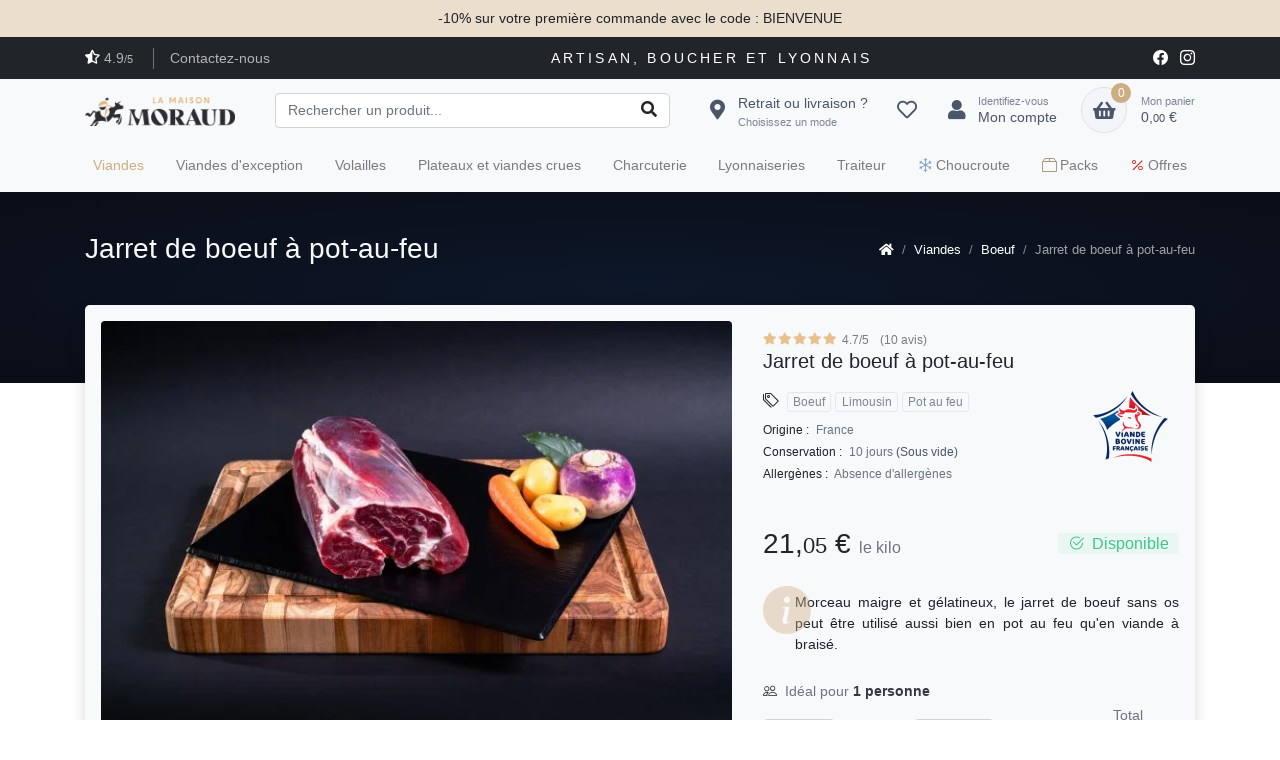

--- FILE ---
content_type: text/html; charset=UTF-8
request_url: https://maisonmoraud.fr/produits/jarret-de-boeuf-a-pot-au-feu-27
body_size: 22268
content:
<!DOCTYPE html>
<html lang="fr-FR">
<head>
	<meta charset="utf-8">

	<title>Jarret de boeuf à pot-au-feu - La Maison Moraud</title>

	<!-- SEO Meta Tags -->
		<meta name="description" content="Morceau maigre et gélatineux, le jarret de boeuf sans os peut être utilisé aussi bien en pot au feu qu'en viande à braisé.">
		<meta name="author" content="Vincent">

	<!-- Viewport -->
	<meta name="viewport" content="width=device-width, initial-scale=1, shrink-to-fit=no">

		<!-- URL canonique -->
	<link rel="canonical" href="https://maisonmoraud.fr/produits/jarret-de-boeuf-a-pot-au-feu-27">
	
		<!-- Open Graph Tags -->
		<meta proprety="og:title" content="Jarret de boeuf à pot-au-feu">
		<meta proprety="og:description" content="Morceau maigre et gélatineux, le jarret de boeuf sans os peut être utilisé aussi bien en pot au feu qu&#039;en viande à braisé.">
		<meta proprety="og:image" content="https://maisonmoraud.fr/img/products/27/thumbs/product-jarret-de-boeuf-a-pot-au-feu.jpg">
		<meta proprety="og:url" content="https://maisonmoraud.fr/produits/jarret-de-boeuf-a-pot-au-feu-27">
		<meta proprety="og:site_name" content="La Maison Moraud">
		<!-- End of Open Graph Tags -->
	
	<link rel="stylesheet" href="https://use.typekit.net/caz0dkf.css">

	<!-- Favicon and Touch Icons -->
	<link rel="apple-touch-icon" href="/favicons/apple-touch-icon.png" sizes="180x180">
	<link rel="icon" href="/favicons/favicon-32x32.png" sizes="32x32" type="image/png">
	<link rel="icon" href="/favicons/favicon-16x16.png" sizes="16x16" type="image/png">
	<link rel="icon" href="/favicons/favicon.ico">

<!-- 	<link rel="icon" type="image/png" href="/favicons/favicon-light.png" media="(prefers-color-scheme:light)">
	<link rel="icon" type="image/png" href="/favicons/favicon-dark.png" media="(prefers-color-scheme:dark)">
	<link rel="icon" type="image/png" href="/favicons/favicon-light.png" media="(prefers-color-scheme:no-preference)"> -->

	<!-- Main theme styles + Bootstrap -->
	<link rel="stylesheet" type="text/css" media="all" href="/css/bootstrap.min-1761492837.css">
	<link rel="stylesheet" type="text/css" media="all" href="/css/fontawesome.all.min-1761492838.css">
	<link rel="stylesheet" type="text/css" media="all" href="/css/simplebar.min-1761492838.css">
	<link rel="stylesheet" type="text/css" media="all" href="/css/lightgallery.min-1761492838.css">
	<link rel="stylesheet" type="text/css" media="all" href="/css/style-1761492838.css">
			
	<link rel="stylesheet" href="https://cdn.jsdelivr.net/npm/bootstrap-icons@1.11.2/font/bootstrap-icons.min.css">
	
	<!-- V.1 09 janvier 2022 -->
</head>
<body class="toolbar-enabled" itemscope itemtype="https://schema.org/WebPage">
	<!-- Shipping Modal -->
	<div class="modal fade" id="shippingModal" data-backdrop="static" data-keyboard="false" tabindex="-1" aria-labelledby="shippingModal" aria-hidden="true" role="dialog">
		<div class="modal-dialog" role="document">
			<div class="modal-content">
				<div class="modal-header">
					<h4 class="h6 modal-title">Choisissez un mode de livraison :</h4>

									</div>
				<div class="modal-body px-3">
					<form method="post" autocomplete="off" novalidate>
						<div class="accordion" id="shipmodes">
							<div class="card bg-transparent">
								<div class="card-header py-3">
									<div class="custom-control custom-radio">
										<input type="radio" id="customRadio10" name="shipmode" value="collect" class="custom-control-input">
										<label class="d-flex justify-content-between align-items-center p-2 custom-control-label collapsed w-100" for="customRadio10" data-toggle="collapse" data-target="#shipmode-collect" aria-expanded="false">
											<div>
												<i class="fas fa-store-alt mr-2"></i>Retrait boutique
												<small class="d-block text-muted">Facile et pratique</small>
											</div>

											<span class="ml-2">Gratuit</span>
										</label>
									</div>
								</div>
								<div class="collapse" id="shipmode-collect" data-parent="#shipmodes">
									<div class="card-body px-4 font-size-sm border-bottom">
										<p>Simple et rapide, retirez votre commande directement en boutique.<br>Service gratuit quel que soit le montant de votre panier.</p>

										<p>Votre commande sera a recupérer dans notre boutique :<br><span class="font-weight-medium">22 rue de la madeleine 69007 Lyon</span></p>
									</div>
								</div>
							</div>
							<div class="card bg-transparent">
								<div class="card-header py-3">
									<div class="custom-control custom-radio">
										<input type="radio" id="customRadio20" name="shipmode" value="delivery" class="custom-control-input">
										<label class="d-flex justify-content-between align-items-center p-2 custom-control-label collapsed w-100" for="customRadio20" data-toggle="collapse" data-target="#shipmode-delivery" aria-expanded="false">
											<div>
												<i class="fas fa-biking mr-2"></i>Livraison à Lyon
												<small class="d-block text-muted">Livraison en vélo</small>
											</div>

											<span class="ml-2">Offert dès 60 €</span>
										</label>
									</div>
								</div>
								<div class="collapse" id="shipmode-delivery" data-parent="#shipmodes">
									<div class="card-body px-4 font-size-sm border-bottom">
										<p>Livraison en vélo avec caisse isotherme, à domicile ou au travail, grâce à notre partenaire Fends La Bise. Uniquement sur ces secteurs :<br><span class="font-weight-medium">Lyon intra-muros + Villeurbanne</span></p>

										<div class="font-weight-medium">
											<div class="d-flex justify-content-between border-bottom py-2">
												<span>Jusqu'à 30 € d'achat</span>
												<span>10 €</span>
											</div>
											<div class="d-flex justify-content-between border-bottom py-2">
												<span>Entre 30 € et 60 € d'achat</span>
												<span>5 €</span>
											</div>
											<div class="d-flex justify-content-between py-2">
												<span>A partir de 60 € d'achat</span>
												<span class="text-primary">Offert</span>
											</div>
										</div>
									</div>
								</div>
							</div>
							<div class="card bg-transparent">
								<div class="card-header py-3">
									<div class="custom-control custom-radio">
										<input type="radio" id="customRadio30" name="shipmode" value="chronofresh" class="custom-control-input">
										<label class="d-flex justify-content-between align-items-center p-2 custom-control-label collapsed w-100" for="customRadio30" data-toggle="collapse" data-target="#shipmode-chronofresh" aria-expanded="false">
											<div>
												<i class="fas fa-shipping-fast mr-2"></i>Expédition en France
												<small class="d-block text-muted">Livraison frigorifique par Chronofresh</small>
											</div>

																							<span class="ml-2">Offert dès 120 €</span>
												
										</label>
									</div>
								</div>
								<div class="collapse" id="shipmode-chronofresh" data-parent="#shipmodes">
									<div class="card-body px-4 font-size-sm border-bottom">
										<p>Livraison réfrigérée, à domicile, avant 13h : du mercredi au samedi dans toute la <span class="font-weight-medium">France Métropolitaine</span>. Les livraisons vers la Corse et vers les îles du littoral non reliées au continent par la route ne sont pas assurées.</p>

										<div class="font-weight-medium">
											<div class="d-flex justify-content-between border-bottom py-2">
												<span>Jusqu'à 60 € d'achat</span>
												<span>20 €</span>
											</div>
											<div class="d-flex justify-content-between border-bottom py-2">
												<span>Entre 60 € et 120 € d'achat</span>
												<span>10 €</span>
											</div>
											<div class="d-flex justify-content-between py-2">
												<span>A partir de 120 € d'achat</span>
												<span class="text-primary">Offert</span>
											</div>
										</div>
									</div>
								</div>
							</div>
						</div>

						<button type="submit" class="btn btn-primary btn-block shadow mt-3">
							<i class="bi bi-check2-circle mr-2"></i>Valider votre choix
						</button>
					</form>
				</div>
			</div>
		</div>
	</div>

	<!-- Header : Navbar + Toolbar -->
	<header class="shadow-sm">
		
		<!-- Banner Information -->	
		<div class="bg-faded-accent">
			<div class="container py-2 px-0 text-center">
									<p class="mb-0 font-size-sm font-weight-medium">-10% sur votre première commande avec le code : BIENVENUE</p>
							</div>
		</div>		

		<!-- Topbar -->
		<div class="topbar bg-darker">
			<div class="container">
				<div class="topbar-text">
										
					<a class="topbar-link" href="/avis-clients"><i class="fas fa-star-half-alt text-white mt-n1 mr-1"></i>4.9<small>/5</small></a>

					<a href="/contact" class="topbar-link ml-3 pl-3 border-left border-secondary d-none d-md-inline-block">Contactez-nous</a>
				</div>

				<div class="topbar-baseline text-nowrap d-none d-lg-inline-block">Artisan, Boucher et Lyonnais</div>

				<div class="topbar-text">
					<a href="https://www.facebook.com/boucheriemoraudlyon" class="topbar-link"><i class="bi-facebook font-size-md mr-2"></i></a>
					<a href="https://www.instagram.com/maisonmoraud" class="topbar-link"><i class="bi-instagram font-size-md"></i></a>
				</div>
			</div>
		</div>
		
		<!-- Navbar -->
		<div class="navbar-sticky bg-light" data-scroll-header>
			<div class="navbar navbar-expand-lg navbar-light">
				<div class="container">
					<button class="navbar-toggler collapsed" type="button" data-toggle="collapse" data-target="#navbarCollapse" aria-controls="navbarCollapse" aria-expanded="false" aria-label="Toggle navigation">
						<span class="icon-bar top-bar"></span>
						<span class="icon-bar middle-bar"></span>
						<span class="icon-bar bottom-bar"></span>
						<span class="sr-only">Toggle navigation</span>
						<small>menu</small>
					</button>

					<a href="/" class="navbar-brand d-none d-sm-block mr-3 flex-shrink-0" style="min-width: 7rem;">
						<img src="/img/logo-dark.png" alt="La Maison Moraud" width="150">
					</a>
					<a href="/" class="navbar-brand d-sm-none mr-2" style="min-width: 4.625rem;">
						<img src="/img/logo-dark.png" alt="La Maison Moraud" width="150">
					</a>

					<form action="/produits" method="get" class="input-group-overlay d-none d-lg-flex mx-4">
						<input type="text" class="form-control appended-form-control searchSuggest" placeholder="Rechercher un produit..." name="search" maxlength="30" autocomplete="off" data-url="/products/searchsuggest">
						<div class="input-group-append-overlay">
							<span class="input-group-text"><button type="submit" class="btn p-0"><i class="fas fa-search"></i></button></span>
						</div>

						<div class="dropdown-menu dropdown-menu-left mt-1 w-100 searchSuggestResult d-none"></div>
					</form>

					<div class="navbar-toolbar d-flex flex-shrink-0 align-items-center">
						<!-- Shipping -->
						<a href="#" class="navbar-tool d-none d-lg-flex ml-0 mr-2" id="shipmode" data-toggle="modal" data-target="#shippingModal">
							
							<div class="navbar-tool-icon-box">
								<i class="navbar-tool-icon fas fa-map-marker-alt"></i>
							</div>
							<span class="navbar-tool-text ml-n3">
								<span>Retrait ou livraison ?</span>
								<small>Choisissez un mode</small>
							</span>
						</a>
						
						<a href="/products/wishlist" class="navbar-tool d-none d-lg-flex ml-2 show-navbar-tool-tooltip">
							<span class="navbar-tool-tooltip">Favoris</span>
							<div class="navbar-tool-icon-box">
																	<i class="navbar-tool-icon far fa-heart"></i>
															</div>
						</a>

						<!-- Account -->
													<a href="/connexion" class="navbar-tool d-none d-lg-flex ml-1 mr-2">
								<div class="navbar-tool-icon-box"><i class="navbar-tool-icon fas fa-user"></i></div>
								<span class="navbar-tool-text ml-n3"><small>Identifiez-vous</small>Mon compte</span>
							</a>
						
						<a class="navbar-tool d-flex d-lg-none" href="#searchBox" data-toggle="collapse" role="button" aria-expanded="false" aria-controls="searchBox">
							<div class="navbar-tool-icon-box"><i class="navbar-tool-icon fas fa-search"></i></div>
						</a>

						<!-- Cart -->
						<div class="navbar-tool dropdown ml-3">
							<a href="/checkout/index" class="navbar-tool-icon-box bg-secondary border dropdown-toggle">
								<span class="navbar-tool-label" id="cartCount">0</span>
								<i class="navbar-tool-icon fas fa-shopping-basket"></i>
							</a>
							<a href="/checkout/index" class="navbar-tool-text">
								<small>Mon panier</small>
								<span id="cartTotal">0,<small>00</small> €</span>
							</a>

							<div class="dropdown-menu dropdown-menu-right" style="width: 20rem;">
								<div class="px-3 pt-2 pb-3" id="cartContent">
										<p class="mb-0 font-size-md text-muted text-center">Votre panier est vide.</p>
								</div>
							</div>
						</div>
					</div>
				</div>
			</div>

			<div class="navbar d-block d-lg-none pt-0 pb-2">
				<div class="text-center w-100 font-weight-medium">
					<a href="#"  data-toggle="modal" data-target="#shippingModal"><i class="fas fa-map-marker-alt mr-2"></i>Retrait ou Livraison ?</a>
				</div>
			</div>

			<!-- Search collapse -->
			<div class="collapse" id="searchBox">
				<div class="card pt-2 border-0 rounded-0 bg-light">
					<div class="container">
						<form action="/produits" method="get" class="input-group-overlay d-lg-none my-3">
							<div class="input-group-prepend-overlay">
								<span class="input-group-text"><button type="submit" class="btn p-0"><i class="fas fa-search"></i></button></span>
							</div>
							<input type="text" class="form-control prepended-form-control searchSuggest" placeholder="Rechercher un produit..." name="search" maxlength="30" autocomplete="off" data-url="/products/searchsuggest">

							<div class="dropdown-menu dropdown-menu-left mt-1 w-100 searchSuggestResult d-none"></div>
						</form>
					</div>
				</div>
			</div>
			
			<div class="navbar navbar-expand-lg navbar-light pt-0 pb-2">
				<div class="container">
					<div class="collapse navbar-collapse" id="navbarCollapse">
						<!-- Menu -->
						<ul class="navbar-nav" itemscope itemtype="https://schema.org/SiteNavigationElement">
							<!--<li class="nav-item dropdown">
								<a href="#" class="nav-link d-inline-block text-dark">
									<i class="fas fa-stream mr-1"></i>A propos
									<a href="#" class="d-lg-none nav-link float-right d-inline-block dropdown-toggle" role="button" data-toggle="dropdown"><i class="fas fa-chevron-down"></i></a>
								</a>

								<div class="dropdown-menu py-4 px-3">
									<a href="/notre-histoire" class="dropdown-item">Notre histoire</a>
									<a href="/qui-sommes-nous" class="dropdown-item">Qui sommes-nous ?</a>
									<a href="/viandes-francaises" class="dropdown-item">Viandes de qualités</a>
									<a href="/categories" class="dropdown-item">Tous nos produits</a>
									<a href="/recettes" class="dropdown-item">Fiches recettes</a>
									<a href="/blog" class="dropdown-item">Blog & actualités</a>
								</div>
							</li>-->
														<li class="nav-item  dropdown active">
																	<a href="/produits/viandes" class="nav-link d-inline-block" itemprop="url">
										<span itemprop="name">Viandes</span>
										<a href="#" class="d-lg-none nav-link float-right d-inline-block dropdown-toggle" role="button" data-toggle="dropdown"><i class="fas fa-chevron-down"></i></a>
									</a>
									
																			<div class="dropdown-menu dropdown-large py-4 px-3">
											<div class="d-flex">
												<div>
													<h6 class="dropdown-header text-primary">Type de viande</h6>

																											<a href="/produits/boeuf" class="dropdown-item" itemprop="url"><span itemprop="name">Boeuf</span></a>
																											<a href="/produits/veau" class="dropdown-item" itemprop="url"><span itemprop="name">Veau</span></a>
																											<a href="/produits/agneau" class="dropdown-item" itemprop="url"><span itemprop="name">Agneau</span></a>
																											<a href="/produits/porc" class="dropdown-item" itemprop="url"><span itemprop="name">Porc</span></a>
																											<a href="/produits/specialites-boucheres" class="dropdown-item" itemprop="url"><span itemprop="name">Spécialités bouchères</span></a>
																									</div>
												<div class="border-left d-none d-md-block">
													<h6 class="dropdown-header text-primary">Type de cuisson</h6>

													<a href="/produits/tag/four" class="dropdown-item" itemprop="url"><span itemprop="name">Au four</span></a>
													<a href="/produits/tag/poele" class="dropdown-item" itemprop="url"><span itemprop="name">A la poêle</span></a>
													<a href="/produits/tag/barbecue" class="dropdown-item" itemprop="url"><span itemprop="name">Au barbecue</span></a>
													<a href="/produits/tag/cocotte" class="dropdown-item" itemprop="url"><span itemprop="name">En cocotte</span></a>
													<a href="/produits/tag/pot-au-feu" class="dropdown-item" itemprop="url"><span itemprop="name">Pot au feu</span></a>
													<a href="/produits/tag/braise" class="dropdown-item" itemprop="url"><span itemprop="name">Braisé</span></a>
													<a href="/produits/tag/cru" class="dropdown-item" itemprop="url"><span itemprop="name">Cru</span></a>
												</div>
												<div class="border-left d-none d-md-block">
													<h6 class="dropdown-header text-primary">Type de coupe</h6>

													<a href="/produits/tag/saucisse" class="dropdown-item" itemprop="url"><span itemprop="name">Saucisse</span></a>
													<a href="/produits/tag/farce" class="dropdown-item" itemprop="url"><span itemprop="name">Farce</span></a>
													<a href="/produits/tag/hache" class="dropdown-item" itemprop="url"><span itemprop="name">Haché</span></a>
													<a href="/produits/tag/brochette" class="dropdown-item" itemprop="url"><span itemprop="name">Brochette</span></a>
												</div>
												<div class="border-left d-none d-md-block">
													<h6 class="dropdown-header text-primary"><i class="bi bi-stars mr-2"></i>Les incontournables !</h6>

													<a href="/produits/entrecote-angus-maturee-48" class="dropdown-item" itemprop="url"><span itemprop="name">Entrecôte Angus maturée</span></a>
													<a href="/produits/cote-de-boeuf-limousine-3-semaines-228" class="dropdown-item" itemprop="url"><span itemprop="name">Côte de boeuf Limousine</span></a>
												</div>
											</div>
										</div>
																								</li>
														<li class="nav-item ">
																	<a href="/produits/viandes-exception" class="nav-link" itemprop="url">
																																																		<span itemprop="name">Viandes d'exception</span>
									</a>
															</li>
														<li class="nav-item  dropdown">
																	<a href="/produits/volailles" class="nav-link d-inline-block" itemprop="url">
										<span itemprop="name">Volailles</span>
										<a href="#" class="d-lg-none nav-link float-right d-inline-block dropdown-toggle" role="button" data-toggle="dropdown"><i class="fas fa-chevron-down"></i></a>
									</a>
									
																			<div class="dropdown-menu py-4 px-3">
																							<a href="/produits/decoupes-de-volaille" class="dropdown-item" itemprop="url"><span itemprop="name">Découpes de volaille</span></a>
																							<a href="/produits/volailles-entieres" class="dropdown-item" itemprop="url"><span itemprop="name">Volailles entières</span></a>
																					</div>
																								</li>
														<li class="nav-item ">
																	<a href="/produits/plateaux-et-viandes-crues" class="nav-link" itemprop="url">
																																																		<span itemprop="name">Plateaux et viandes crues</span>
									</a>
															</li>
														<li class="nav-item  dropdown">
																	<a href="/produits/charcuterie" class="nav-link d-inline-block" itemprop="url">
										<span itemprop="name">Charcuterie</span>
										<a href="#" class="d-lg-none nav-link float-right d-inline-block dropdown-toggle" role="button" data-toggle="dropdown"><i class="fas fa-chevron-down"></i></a>
									</a>
									
																			<div class="dropdown-menu py-4 px-3">
																							<a href="/produits/charcuterie-a-la-coupe" class="dropdown-item" itemprop="url"><span itemprop="name">Charcuterie à la coupe</span></a>
																							<a href="/produits/jambons" class="dropdown-item" itemprop="url"><span itemprop="name">Jambons</span></a>
																							<a href="/produits/saucissons-secs-et-cie" class="dropdown-item" itemprop="url"><span itemprop="name">Saucissons secs & cie</span></a>
																							<a href="/produits/terrines-et-pates-en-croute" class="dropdown-item" itemprop="url"><span itemprop="name">Terrines et pâtés en croûte</span></a>
																							<a href="/produits/charcuteries-diverses" class="dropdown-item" itemprop="url"><span itemprop="name">Charcuteries diverses</span></a>
																					</div>
																								</li>
														<li class="nav-item ">
																	<a href="/produits/lyonnaiseries" class="nav-link" itemprop="url">
																																																		<span itemprop="name">Lyonnaiseries</span>
									</a>
															</li>
														<li class="nav-item  dropdown">
																	<a href="/produits/traiteur" class="nav-link d-inline-block" itemprop="url">
										<span itemprop="name">Traiteur</span>
										<a href="#" class="d-lg-none nav-link float-right d-inline-block dropdown-toggle" role="button" data-toggle="dropdown"><i class="fas fa-chevron-down"></i></a>
									</a>
									
																			<div class="dropdown-menu py-4 px-3">
																							<a href="/produits/entrees" class="dropdown-item" itemprop="url"><span itemprop="name">Entrées</span></a>
																							<a href="/produits/salades" class="dropdown-item" itemprop="url"><span itemprop="name">Salades</span></a>
																							<a href="/produits/plats-cuisines" class="dropdown-item" itemprop="url"><span itemprop="name">Plats cuisinés</span></a>
																							<a href="/produits/accompagnements" class="dropdown-item" itemprop="url"><span itemprop="name">Accompagnements</span></a>
																							<a href="/produits/epicerie" class="dropdown-item" itemprop="url"><span itemprop="name">Epicerie</span></a>
																					</div>
																								</li>
														<li class="nav-item ">
																	<a href="/produits/choucroute" class="nav-link" itemprop="url">
																				<i class="bi bi-snow" style="color: #7a9ec7;"></i>																														<span itemprop="name">Choucroute</span>
									</a>
															</li>
														<li class="nav-item ">
																	<a href="/produits/packs" class="nav-link" itemprop="url">
										<i class="bi bi-box2" style="color: #a08f73;"></i>																																								<span itemprop="name">Packs</span>
									</a>
															</li>
														<li class="nav-item ">
																	<a href="/produits/offres" class="nav-link" itemprop="url">
																																								<i class="bi bi-percent" style="color: #cc231e;"></i>										<span itemprop="name">Offres</span>
									</a>
															</li>
														<!-- <li class="nav-item">
								<a href="/produits/tag/festif" class="nav-link" style="color: #CC231E;"><i class="bi-tree mr-1" style="color: #0F8A5F;"></i>Festif</a>
							</li> -->
						</ul>
					</div>
				</div>
			</div>
		</div>
	</header>

	<!-- <div class="bg-darker text-center py-2 ">
		<div class="container">
			<div class="carousel slide" data-ride="carousel">
				<div class="carousel-inner px-4" role="listbox">
					<div class="carousel-item active text-center">
						<span class="text-primary bd-supper">🌟 Exceptionnel :</span>
						<span class="text-white bd-supper px-4">Les Black Days</span>
						<span class="text-primary bd-supper">pendant 7 jours <span class="text-white">-15%</span> sur tout le site !</span>
					</div>
					<div class="carousel-item">
						<span class="text-white bd-supper px-4 text-center">Sans minimum d'achat avec le code promo : <span class="text-primary">BLACKDAYS</span></span>
					</div>
				</div>
			</div>
		</div>		
	</div> -->
	
	<div class="page-title-overlap bg-gradient pt-4">
	<div class="container">
		<div class="d-lg-flex justify-content-between py-2 py-lg-3">
			<div class="order-lg-2 mb-3 mb-lg-0 pt-lg-2 breadcrumb-light">
					<nav aria-label="breadcrumb">
		<ol class="breadcrumb flex-lg-nowrap justify-content-center justify-content-lg-start" itemscope itemtype="https://schema.org/BreadcrumbList">
			<li class="breadcrumb-item" itemprop="itemListElement" itemscope itemtype="https://schema.org/ListItem">
				<a href="/" itemprop="item">
					<i class="fas fa-home"></i><span itemprop="name" class="d-none">Accueil</span>
				</a>
				<meta itemprop="position" content="1">
			</li>
												<li class="breadcrumb-item text-nowrap" itemprop="itemListElement" itemscope itemtype="https://schema.org/ListItem">
						<a href="/products/category/viandes" itemscope itemtype="https://schema.org/WebPage"
            itemprop="item" itemid="https://maisonmoraud.fr/products/category/viandes"><span itemprop="name">Viandes</span></a>
						<meta itemprop="position" content="2">
					</li>
																<li class="breadcrumb-item text-nowrap" itemprop="itemListElement" itemscope itemtype="https://schema.org/ListItem">
						<a href="/products/category/boeuf" itemscope itemtype="https://schema.org/WebPage"
            itemprop="item" itemid="https://maisonmoraud.fr/products/category/boeuf"><span itemprop="name">Boeuf</span></a>
						<meta itemprop="position" content="3">
					</li>
																<li class="breadcrumb-item text-nowrap active" aria-current="page" itemprop="itemListElement" itemscope itemtype="https://schema.org/ListItem">
						<span itemprop="name">Jarret de boeuf à pot-au-feu</span>
						<meta itemprop="position" content="4">
					</li>
									</ol>
	</nav>
			</div>
			<div class="order-lg-1 pr-lg-4 text-center text-lg-left">
				<h1 class="h3 text-light mb-0 font-weight-light">Jarret de boeuf à pot-au-feu</h1>
			</div>
		</div>
	</div>
</div>

<section class="container mb-3 pb-3">
	<div class="bg-light shadow rounded-lg overflow-hidden p-3">
		
		
		
<div class="row" id="produit" itemtype="https://schema.org/Product" itemscope>
	<meta itemprop="name" content="Jarret de boeuf à pot-au-feu">
	<link itemprop="image" href="https://maisonmoraud.fr/img/products/27/thumbs/product-jarret-de-boeuf-a-pot-au-feu.jpg">
	<meta itemprop="description" content="Morceau maigre et gélatineux, le jarret de boeuf sans os peut être utilisé aussi bien en pot au feu qu'en viande à braisé.">
	<div itemprop="offers" itemtype="https://schema.org/Offer" itemscope>
		<link itemprop="url" href="https://maisonmoraud.fr/produits/jarret-de-boeuf-a-pot-au-feu-27">
					<meta itemprop="availability" content="https://schema.org/InStock">
				<meta itemprop="priceCurrency" content="EUR">
		<meta itemprop="itemCondition" content="https://schema.org/NewCondition">
		<meta itemprop="price" content="21.05">
		<meta itemprop="priceValidUntil" content="2027-01-29">
		<div itemprop="shippingDetails" itemtype="https://schema.org/OfferShippingDetails" itemscope>
			<div itemprop="shippingRate" itemtype="https://schema.org/MonetaryAmount" itemscope>
				<meta itemprop="value" content="0.00" />
				<meta itemprop="currency" content="EUR" />
			</div>
			<div itemprop="shippingDestination" itemtype="https://schema.org/DefinedRegion" itemscope>
				<meta itemprop="addressCountry" content="FR" />
			</div>
			<div itemprop="deliveryTime" itemtype="https://schema.org/ShippingDeliveryTime" itemscope>
				<div itemprop="handlingTime" itemtype="https://schema.org/QuantitativeValue" itemscope>
					<meta itemprop="minValue" content="0" />
					<meta itemprop="maxValue" content="1" />
					<meta itemprop="unitCode" content="DAY" />
				</div>
				<div itemprop="transitTime" itemtype="https://schema.org/QuantitativeValue" itemscope>
					<meta itemprop="minValue" content="1" />
					<meta itemprop="maxValue" content="5" />
					<meta itemprop="unitCode" content="DAY" />
				</div>
			</div>
		</div>
		<div itemprop="hasMerchantReturnPolicy" itemtype="https://schema.org/MerchantReturnPolicy" itemscope>
			<meta itemprop="applicableCountry" content="FR" />
			<meta itemprop="returnPolicyCategory" content="https://schema.org/MerchantReturnFiniteReturnWindow" />
			<meta itemprop="merchantReturnDays" content="0" />
			<meta itemprop="returnMethod" content="https://schema.org/ReturnByMail" />
			<meta itemprop="returnFees" content="https://schema.org/FreeReturn" />
		</div>
	</div>
			<div itemprop="aggregateRating" itemtype="https://schema.org/AggregateRating" itemscope>
			<meta itemprop="reviewCount" content="10">
			<meta itemprop="ratingValue" content="4.7">
		</div>

									<div itemprop="review" itemtype="https://schema.org/Review" itemscope>
					<meta itemprop="name" content="Avis de Duperray C.">
					
					<div itemprop="author" itemtype="https://schema.org/Person" itemscope>
						<meta itemprop="name" content="Duperray C.">
					</div>

					<meta itemprop="reviewBody" content="Commande  apprécié">
				
					<div itemprop="reviewRating" itemtype="https://schema.org/Rating" itemscope>
						<meta itemprop="worstRating" content="1">
						<meta itemprop="ratingValue" content="5">
						<meta itemprop="bestRating" content="5">
					</div>
					<meta itemprop="datePublished" content="2025-11-23">
				</div>
							<div itemprop="review" itemtype="https://schema.org/Review" itemscope>
					<meta itemprop="name" content="Avis de Alexandre M.">
					
					<div itemprop="author" itemtype="https://schema.org/Person" itemscope>
						<meta itemprop="name" content="Alexandre M.">
					</div>

					<meta itemprop="reviewBody" content="Pot au feu plein de saveur avec le flanchet et le jarret de boeuf">
				
					<div itemprop="reviewRating" itemtype="https://schema.org/Rating" itemscope>
						<meta itemprop="worstRating" content="1">
						<meta itemprop="ratingValue" content="5">
						<meta itemprop="bestRating" content="5">
					</div>
					<meta itemprop="datePublished" content="2025-06-03">
				</div>
							<div itemprop="review" itemtype="https://schema.org/Review" itemscope>
					<meta itemprop="name" content="Avis de Sylvie R.">
					
					<div itemprop="author" itemtype="https://schema.org/Person" itemscope>
						<meta itemprop="name" content="Sylvie R.">
					</div>

					<meta itemprop="reviewBody" content="Service tres appreciable.
Bonne qualité">
				
					<div itemprop="reviewRating" itemtype="https://schema.org/Rating" itemscope>
						<meta itemprop="worstRating" content="1">
						<meta itemprop="ratingValue" content="4">
						<meta itemprop="bestRating" content="5">
					</div>
					<meta itemprop="datePublished" content="2025-03-11">
				</div>
							<div itemprop="review" itemtype="https://schema.org/Review" itemscope>
					<meta itemprop="name" content="Avis de Duperray C.">
					
					<div itemprop="author" itemtype="https://schema.org/Person" itemscope>
						<meta itemprop="name" content="Duperray C.">
					</div>

					<meta itemprop="reviewBody" content="Trés bonne qualité  de mes choix">
				
					<div itemprop="reviewRating" itemtype="https://schema.org/Rating" itemscope>
						<meta itemprop="worstRating" content="1">
						<meta itemprop="ratingValue" content="5">
						<meta itemprop="bestRating" content="5">
					</div>
					<meta itemprop="datePublished" content="2025-02-07">
				</div>
							<div itemprop="review" itemtype="https://schema.org/Review" itemscope>
					<meta itemprop="name" content="Avis de Anne-Catherine G.">
					
					<div itemprop="author" itemtype="https://schema.org/Person" itemscope>
						<meta itemprop="name" content="Anne-Catherine G.">
					</div>

					<meta itemprop="reviewBody" content="Au top, parfait.">
				
					<div itemprop="reviewRating" itemtype="https://schema.org/Rating" itemscope>
						<meta itemprop="worstRating" content="1">
						<meta itemprop="ratingValue" content="5">
						<meta itemprop="bestRating" content="5">
					</div>
					<meta itemprop="datePublished" content="2024-12-11">
				</div>
							<meta itemprop="sku" content="23">
	<div itemprop="brand" itemtype="https://schema.org/Brand" itemscope>
		<meta itemprop="name" content="La Maison Moraud">
	</div>

	<div class="col-lg-7 pr-lg-0">
		<div class="h-100 d-flex flex-column">
			<div class="h-100">	
				<div class="cz-preview">
					<div class="cz-preview-item active">
						<img src="/img/products/27/thumbs/product-jarret-de-boeuf-a-pot-au-feu.jpg" alt="Jarret de boeuf à pot-au-feu" class="rounded cz-image-zoom" data-zoom="/img/products/27/thumbs/zoom.jpg">
						<div class="cz-image-zoom-pane"></div>
					</div>
				</div>

				<p class="text-center text-muted font-size-xs font-weight-light pt-2">Suggestion de présentation, photo non contractuelle.</p>

							</div>

			<!-- Sharing -->
			<div class="border-top pt-3 d-flex justify-content-between align-items-center">
				<div>
					<span class="font-size-sm text-muted font-weight-medium mr-2">Partager</span>
					<a href="https://www.facebook.com/sharer/sharer.php?u=https://maisonmoraud.fr/produits/jarret-de-boeuf-a-pot-au-feu-27" class="btn btn-share btn-facebook" target="_blank"><i class="bi bi-facebook"></i>Facebook</a>
					
					<button class="btn btn-share btn-linking" data-url="https://maisonmoraud.fr/produits/jarret-de-boeuf-a-pot-au-feu-27" data-toggle="tooltip" data-placement="top" title="" data-original-title=""><i class="bi bi-share"></i>Lien</button>
				</div>
			</div>
		</div>
	</div>
	<div class="col-lg-5 pt-4 pt-lg-0">
		<div class="product-details ml-auto h-100 d-flex flex-column">
			<div class="h-100">
								<a href="#reviews" data-scroll="" class="d-block" style="text-decoration: none;">
					<div class="star-rating">
						<i class="fas fa-star active"></i>
								<i class="fas fa-star active"></i>
								<i class="fas fa-star active"></i>
								<i class="fas fa-star active"></i>
								<i class="fas fa-star active"></i>
			</div>					<span class="d-inline-block font-size-xs font-weight-medium text-black-50 align-middle mt-1 ml-1">4.7/5 <span class="ml-2">(10 avis)</span></span>
				</a>
				
				<h2 class="h5 mb-3">Jarret de boeuf à pot-au-feu</h2>

				<div class="d-flex justify-content-between align-items-start">
					<div class="mb-4">
						<!-- Tags -->
													<div class="product-tags mb-2">
								<i class="bi bi-tags mr-1"></i>
																	<a href="/produits/tag/boeuf">Boeuf</a>
																	<a href="/produits/tag/limousin">Limousin</a>
																	<a href="/produits/tag/pot-au-feu">Pot au feu</a>
															</div>
							

						<!-- Origine -->
													<div class="font-size-xs mb-1">
								<span class="font-weight-medium mr-1">Origine :</span>
								<a href="/produits/tag/france">
									<span class="text-muted">France</span>
								</a>
							</div>
						
						<!-- Emballage & Consevation -->
																					<div class="font-size-xs mb-1">
									<span class="font-weight-medium mr-1">Conservation :</span>
									<span class="text-muted">
																																	10 jours																																										<a href="/produits/tag/sous-vide">(Sous vide)</a>
																			</span>
								</div>
																			
						<!-- Allergènes -->
													<div class="font-size-xs mb-1">
								<span class="font-weight-medium mr-1">Allergènes :</span>
								<span class="text-muted">
									Absence d'allergènes								</span>
							</div>
						
						<!-- Composition -->
											</div>

					<!-- Label -->
										<div class="text-center" style="min-width: 6rem;">
						<a href="/produits/tag/viande-bovine-francaise">
							<img src="/img/labels/viande-bovine-francaise.png" alt="Viande bovine française" width="75" data-toggle="tooltip" data-placement="left" title="Label : Viande bovine française">
						</a>
					</div>
									</div>

				<div class="d-flex justify-content-between align-items-center mb-3 mt-3">
					<div>
													<!-- Price -->
							<span class="h3 font-weight-medium">21,<small>05</small> €</span>
							<span class="text-muted ml-1">le kilo</span>

																		</div>

					<div>
																					<span class="product-badge product-available"><i class="bi bi-check2-circle mr-2"></i>Disponible</span>
																		</div>
				</div>

				<div class="mt-2 mb-4">
					<i class="bi bi-info-circle-fill product-icon" style="font-size: 3em;"></i>
					<p class="font-size-sm text-justify product-icon-text">Morceau maigre et gélatineux, le jarret de boeuf sans os peut être utilisé aussi bien en pot au feu qu'en viande à braisé.</p>
				</div>
			</div>

			<div>
				
				<form action="/checkout/add/27" method="post" id="addCart">
					
					<div class="d-flex align-items-end justify-content-between">
						<div>
														<div class="mb-3" id="nbPeople">
								<span class="font-size-sm text-muted"><i class="bi bi-people mr-2 text-dark"></i>Idéal pour <b class="text-dark">1 personne</b></span>
							</div>
							
							<div class="font-weight-medium">
								<select name="quantity" class="custom-select" style="width: 4.5rem;" id="productQty" data-miniqty="1">
																			<option value="1">1</option>
																			<option value="2">2</option>
																			<option value="3">3</option>
																			<option value="4">4</option>
																			<option value="5">5</option>
																			<option value="6">6</option>
																			<option value="7">7</option>
																			<option value="8">8</option>
																			<option value="9">9</option>
																		<option value="more">10+</option>
								</select>
								portion
																	de
																			<select name="weight" class="custom-select" style="width: 5rem;" id="productWeight">
																																													<option value="250">250</option>
																							<option value="500">500</option>
																							<option value="750">750</option>
																							<option value="1000">1000</option>
																							<option value="1250">1250</option>
																					</select>
																		g
															</div>
						</div>

						<div>
							<span class="text-muted font-size-sm d-block mb-n2">Total</span>
							<span class="font-weight-medium font-size-xl" id="priceTotal" data-url="/products/price/27">5,<small>26</small> €</span>
						</div>
					</div>

										
					<div class="d-flex justify-content-between align-items-center my-3">
																					<div style="position: absolute; left: -5000px;" aria-hidden="true">
									<input type="text" name="noreply" tabindex="-1">
								</div>

								<button class="btn btn-primary btn-block shadow" type="submit">
									<i class="bi bi-basket2-fill mr-2"></i>Ajouter au panier
								</button>								
													
											</div>
				</form>
			</div>

												<div class="mb-3">
								<div class="d-flex justify-content-between border-bottom pb-2">
					<div class="media align-items-center">
													<i class="fas fa-store-alt fa-fw"></i>
						
						<div class="media-body ml-3">
							<div class="text-uppercase font-size-xs font-weight-medium text-dark">Retrait boutique</div>
							<div class="font-size-xs text-muted">
								A partir du <span class="text-accent">Ven. 30 janvier 08:00 - 09:00</span>
							</div>
						</div>
					</div>

					<div class="font-size-xs font-weight-medium">Gratuit</div>
				</div>
				
								<div class="d-flex justify-content-between border-bottom pb-2 mt-3">
					<div class="media align-items-center">
													<i class="fas fa-biking fa-fw"></i>
											
						<div class="media-body ml-3">
							<div class="text-uppercase font-size-xs font-weight-medium text-dark">Livraison à Lyon</div>
							<div class="font-size-xs text-muted">
								A partir du <span class="text-accent">Ven. 30 janvier 10:30 - 12:30</span>
							</div>
						</div>
					</div>

					<div class="font-size-xs font-weight-medium">Offert dès 60 €</div>
				</div>
				
								<div class="d-flex justify-content-between border-bottom pb-2 mt-3">
					<div class="media align-items-center">
													<i class="fas fa-shipping-fast fa-fw"></i>
						
						<div class="media-body ml-3">
							<div class="text-uppercase font-size-xs font-weight-medium text-dark">Expédition en France</div>
							<div class="font-size-xs text-muted">
																	A partir du <span class="text-accent">Sam. 31 janvier 08:00 - 13:00</span>
															</div>
						</div>
					</div>

					<div class="font-size-xs font-weight-medium">Offert dès 120 €</div>
				</div>
				
				<a href="#" class="d-block font-size-xs text-muted text-center text-uppercase" data-toggle="modal" data-target="#shippingModal">+ d'infos livraison</a>
			</div>
						
			<p class="text-justify text-muted font-size-xs mb-0">Il est possible que le poids varie de plus ou moins 10% lors de la préparation de votre commande.</p>
		</div>
	</div>
</div>	</div>
</section>

<section class="container mb-4 mb-lg-5">
	
	<div class="row py-md-3">
		<!-- Description -->
		<div class="col-lg-8 col-md-6 offset-lg-2">
			<h2 class="h4 mb-4 pb-2">Jarret de boeuf à pot-au-feu</h2>

							<p class="font-size-sm text-muted pb-2">Morceau maigre et gélatineux, le jarret de boeuf sans os peut être utilisé aussi bien en pot au feu qu'en viande à braisé.</p>
					</div>

		<div class="col-lg-8 col-md-6 offset-lg-1 py-4">
			<!-- Cooking -->
			
			<!-- Preparation tab -->
					</div>
	</div>

	<div class="row py-4 py-lg-5">
		<!-- Preservation -->
		<div class="col-lg-5 col-md-6">
			<div class="bg-light shadow-sm rounded-lg">
				<div class="p-3">
					<h6 class="mb-0">Conservation</h6>

					<i class="bi bi-snow product-icon" style="font-size: 3em;"></i>
					<p class="product-icon-text font-size-sm text-muted pb-2">Le mode d'emballage de vos articles est systématiquement indiqué sur chaque fiche produit. Sur ces derniers, une étiquette indiquant la dénomination et la date limite de consommation sera toujours présente (la <abbr title="Date Limite de Consommation">DLC</abbr> prend en compte la nature de l'emballage pour une conservation au réfrigirateur). Voici un rapide récapitulatif des règles de conservation :</p>

					<p class="font-size-sm text-muted pb-2"><strong>Au réfrigérateur :</strong> Conservez les denrées à consommer rapidement au réfrigérateur à une température comprise entre 0 et 4°C (Reportez-vous à l'étiquette apposée sur votre produit pour connaitre la <abbr title="Date Limite de Consommation">DLC</abbr>).</p>

					<p class="font-size-sm text-muted pb-2"><strong>Au congélateur :</strong> Le congélateur permet une conservation plus longue des denrées alimentaires à une température d'environ -18°C. La durée de conservation varie d'1 à 3 mois suivant la nature de l'aliment.</p>

					<p class="font-size-sm text-muted pb-2"><strong>Précisions importantes :</strong> Si le sous-vide venait à percer ou à lâcher, consommez ou faites cuire l'aliment dans les 24h (vérifiez tous les jours l'intégrité du sac sous-vide). Pour ce qui est du congélateur, il est important de garder à l'esprit que les produits que vous sortirez de ce dernier seront dans le même état qu'avant congélation. Il faut donc congeler les aliments que vous ne voulez pas consommer tout de suite dès réception, sans attendre la date limite de consommation. Pour la décongelation, évitez tout passage au micro-ondes : sortez vos produits la veille et laissez-les décongeler tranquillement au réfrigérateur (jamais à l'air libre).</p>
				</div>
			</div>
		</div>

		<!-- Shipping -->
		<div class="col-lg-5 col-md-6 offset-lg-1 py-4">
			<h6 class="fs-base mb-3">Retrait & Livraison</h6>

			<i class="bi bi-geo product-icon" style="font-size: 3em;"></i>
			<p class="product-icon-text font-size-sm text-muted pb-2">Chez Maison Moraud, nous nous engageons à vous offrir une expérience de boucherie en ligne pratique et de qualité. Pour répondre à vos besoins, nous proposons une gamme complète de services, comprenant le retrait de commande dans notre boutique de Lyon, la livraison à domicile ou au travail sur Lyon et Villeurbanne, ainsi que l'expédition et la livraison partout en France en réfrigéré grâce à notre partenaire Chronofresh. Découvrez comment profiter de nos services et savourez les meilleures viandes directement chez vous.</p>

			<div class="accordion" id="accordionInfo">
				<div class="card">
					<div class="card-header" id="headingInfo-1">
						<h5 class="accordion-heading">
							<a href="#collapseInfo-1" role="button" class="collapsed" data-toggle="collapse" data-target="#collapseInfo-1" aria-expanded="false" aria-controls="collapseInfo-1">
								<i class="fa fa-store-alt mr-1"></i> Retrait en magasin
								<small class="d-block text-muted">Facile et pratique</small>
								<i class="fas fa-angle-up accordion-indicator"></i>
							</a>
						</h5>
					</div>

					<div id="collapseInfo-1" class="collapse" aria-labelledby="headingInfo-1" data-parent="#accordionInfo">
						<div class="card-body text-muted font-size-sm">
							<p>Si vous êtes basé à Lyon 7 ou que vous vous trouvez dans les environs, notre service de retrait de commande est la solution idéale pour vous. Commandez en ligne sur notre site facile à utiliser et choisissez l'option de retrait dans la boutique de Lyon 7 lors de votre passage en caisse. Vous serez ainsi en mesure de récupérer votre commande à un moment qui vous convient, en évitant les files d'attente. Profitez de l'expertise de nos bouchers et sélectionnez les coupes de viande les plus savoureuses.</p>
						</div>
					</div>

					<div class="card-header" id="headingInfo-2">
						<h5 class="accordion-heading">
							<a href="#collapseInfo-2" role="button" class="collapsed" data-toggle="collapse" data-target="#collapseInfo-2" aria-expanded="false" aria-controls="collapseInfo-2">
								<i class="fa fa-biking mr-1"></i> Livraison à Lyon
								<small class="d-block text-muted">Livraison en vélo</small>
								<i class="fas fa-angle-up accordion-indicator"></i>
							</a>
						</h5>
					</div>

					<div id="collapseInfo-2" class="collapse" aria-labelledby="headingInfo-2" data-parent="#accordionInfo">
						<div class="card-body text-muted font-size-sm">
							<p>Nous comprenons que vous êtes souvent occupé(e) et que vous n'avez pas toujours le temps de vous rendre à notre boutique. C'est pourquoi nous avons établi un partenariat avec Fends La Bise, un service de livraison local, afin de vous offrir la commodité de recevoir vos commandes de viande directement à votre domicile ou sur votre lieu de travail. Que vous ayez envie de préparer un repas spécial à la maison ou de régaler vos collègues avec un barbecue au bureau, notre service de livraison est là pour vous simplifier la vie.</p>
						</div>
					</div>

					<div class="card-header" id="headingInfo-3">
						<h5 class="accordion-heading">
							<a href="#collapseInfo-3" role="button" class="collapsed" data-toggle="collapse" data-target="#collapseInfo-3" aria-expanded="false" aria-controls="collapseInfo-3">
								<i class="fa fa-shipping-fast mr-1"></i> Expédition en France
								<small class="d-block text-muted">Livraison frigorifique par Chronofresh</small>
								<i class="fas fa-angle-up accordion-indicator"></i>
							</a>
						</h5>
					</div>

					<div id="collapseInfo-3" class="collapse" aria-labelledby="headingInfo-3" data-parent="#accordionInfo">
						<div class="card-body text-muted font-size-sm">
							<p>Si vous ne résidez pas à Lyon ou Villeurbanne, ne vous inquiétez pas ! Nous vous proposons également un service d'expédition et de livraison dans toute la France grâce à notre partenaire Chronofresh. Vos commandes de viande seront soigneusement emballées et transportées dans des conditions réfrigérées pour garantir leur fraîcheur lors de leur arrivée à votre porte. Profitez de notre vaste sélection de viandes de qualité, quels que soient votre emplacement et vos besoins.</p>
						</div>
					</div>
				</div>
			</div>
		</div>
	</div>
</section>

<!-- Recette -->
<div id="recette">
<section class="bg-light pb-5 mt-5">
	<div class="container mb-4">
		<div class="d-sm-flex justify-content-between align-items-start overflow-hidden ">
			<div class="py-4 my-2 my-md-0 px-4 ml-md-3 text-center text-sm-left">
				<h4 class="font-size-lg font-weight-light mb-2">Idée recette <span class="text-primary">Maison Moraud</span></h4>
				<h2 class="mb-4">Pot-au-feu</h2>
				<p class="font-size-lg font-weight-medium"><i class="fas fa-user-friends mr-2"></i>Pour 4 personnes</p>
				
									<span class="font-weight-medium font-size-sm">Idéal pour cette recette :</span>
					<ul class="d-flex flex-wrap justify-content-center justify-content-md-start font-size-xs list-unstyled">
																					<li><a href="/produits/flanchet-a-pot-au-feu-25" target="_blank" class="text-primary mr-3">Flanchet à pot-au-feu</a></li>
																												<li><a href="/produits/plat-de-cote-a-pot-au-feu-26" target="_blank" class="text-primary mr-3">Plat de côte à pot-au-feu</a></li>
																												<li><a href="#produit" class="text-primary mr-3" data-scroll>Jarret de boeuf à pot-au-feu</a></li>
																												<li><a href="/produits/paleron-de-boeuf-a-pot-au-feu-ou-a-braiser-28" target="_blank" class="text-primary mr-3">Paleron de boeuf à pot-au-feu ou à braiser</a></li>
																												<li><a href="/produits/queue-de-boeuf-30" target="_blank" class="text-primary mr-3">Queue de boeuf</a></li>
																												<li><a href="/produits/aiguillette-a-pot-au-feu-31" target="_blank" class="text-primary mr-3">Aiguillette à pot-au-feu</a></li>
																												<li><a href="/produits/macreuse-a-pot-au-feu-32" target="_blank" class="text-primary mr-3">Macreuse à pot-au-feu</a></li>
																												<li><a href="/produits/rondin-a-pot-au-feu-34" target="_blank" class="text-primary mr-3">Rondin à pot-au-feu</a></li>
																												<li><a href="/produits/joue-de-boeuf-a-pot-au-feu-71" target="_blank" class="text-primary mr-3">Joue de boeuf à pot au feu</a></li>
																												<li><a href="/produits/pack-pot-au-feu-209" target="_blank" class="text-primary mr-3">Pack pot-au-feu</a></li>
																		</ul>
							</div>
			<img class="d-block ml-auto" src="/img/recipes/recipe3.png" alt="Recette">
		</div>

		<div class="row mt-4">
			<div class="col-md-4">
				<h4 class="h5 text-center mb-4">Ingrédients</h4>

				<ul class="list-unstyled font-size-sm">
																<li class="font-weight-medium py-2"><i class="far fa-circle mr-3"></i>300 à 400 grs de viande à pot-au-feu par personne</li>
											<li class="font-weight-medium py-2"><i class="far fa-circle mr-3"></i>2 navets</li>
											<li class="font-weight-medium py-2"><i class="far fa-circle mr-3"></i>1 poireau</li>
											<li class="font-weight-medium py-2"><i class="far fa-circle mr-3"></i>6 carottes</li>
											<li class="font-weight-medium py-2"><i class="far fa-circle mr-3"></i>1 chou frisé</li>
											<li class="font-weight-medium py-2"><i class="far fa-circle mr-3"></i>4 patates</li>
											<li class="font-weight-medium py-2"><i class="far fa-circle mr-3"></i>1 bouquet garni</li>
											<li class="font-weight-medium py-2"><i class="far fa-circle mr-3"></i>6 gousses d'ail</li>
											<li class="font-weight-medium py-2"><i class="far fa-circle mr-3"></i>2 oignons</li>
											<li class="font-weight-medium py-2"><i class="far fa-circle mr-3"></i>clous de girofle</li>
											<li class="font-weight-medium py-2"><i class="far fa-circle mr-3"></i>sel</li>
											<li class="font-weight-medium py-2"><i class="far fa-circle mr-3"></i>poivre</li>
											<li class="font-weight-medium py-2"><i class="far fa-circle mr-3"></i>4 os à moelle</li>
									</ul>
			</div>

			<div class="col-md-8">
				<h4 class="h5 text-center mb-4 text-primar">Préparation</h4>

													<div class="d-flex">
						<span class="font-weight-medium text-primary mr-3">1.</span>
						<p class="text-justify">Déposez vos morceaux de viande dans une grande casserole, puis mouillez à hauteur. Allumez le feu et attendez que l'eau frémisse.</p>
					</div>
									<div class="d-flex">
						<span class="font-weight-medium text-primary mr-3">2.</span>
						<p class="text-justify">Pendant ce temps occupez-vous des légumes. Epluchez les navets, les pommes de terre, les carottes et les oignons (et piquez-les avec les clous de girofle). Vérifiez l'eau de la viande et écumez délicatement le bouillon. Coupez le chou en quatre après avoir enlevé la partie restante du pied.</p>
					</div>
									<div class="d-flex">
						<span class="font-weight-medium text-primary mr-3">3.</span>
						<p class="text-justify">Après une vingtaine de minutes de cuisson, écumez à nouveau. Séparez le blanc du poireau et réservez le vert pour une prochaine recette. Coupez le blanc en deux. Préparez 6 gousses d'ail en chemise.</p>
					</div>
									<div class="d-flex">
						<span class="font-weight-medium text-primary mr-3">4.</span>
						<p class="text-justify">Après 45 minutes de cuisson, écumez et mettre les légumes : carottes, poireaux, oignons, choux, bouquets garnis, ails et navets. Salez et poivrez.</p>
					</div>
									<div class="d-flex">
						<span class="font-weight-medium text-primary mr-3">5.</span>
						<p class="text-justify">Baissez le feu au minimum et laissez cuire encore deux bonnes heures. Ajoutez les os à moelle.</p>
					</div>
									<div class="d-flex">
						<span class="font-weight-medium text-primary mr-3">6.</span>
						<p class="text-justify">Après 20 minutes, ajoutez les patates et laissez cuire jusqu'à ce que ces dernières soient prêtes.</p>
					</div>
									<div class="d-flex">
						<span class="font-weight-medium text-primary mr-3">7.</span>
						<p class="text-justify">C'est prêt ! Dressez vos assiettes et dégustez !</p>
					</div>
				
				<hr>

				<div class="text-right">
					<span class="font-size-sm text-muted mr-2">Partager<i class="fas fa-share-alt text-dark ml-2"></i></span>
					<a href="https://www.facebook.com/sharer/sharer.php?u=https://maisonmoraud.fr/produits/jarret-de-boeuf-a-pot-au-feu-27#recette" class="btn btn-share btn-facebook" target="_blank"><i class="fab fa-facebook"></i>Facebook</a>
					
					<button class="btn btn-share btn-linking" data-url="https://maisonmoraud.fr/produits/jarret-de-boeuf-a-pot-au-feu-27#recette" data-toggle="tooltip" data-placement="top" title="" data-original-title=""><i class="fas fa-link"></i>Lien</button>
				</div>
			</div>
		</div>
	</div>
</section>
</div>

<!-- Reviews-->
<section class="container my-lg-3 py-5" id="reviews">
	<div class="d-md-flex flex-wrap justify-content-between align-items-center pt-1 border-bottom pb-3 mb-2">
		<h2 class="heading mb-0 pt-3 mr-3">Avis clients <small>Maison Moraud</small></h2>
	</div>

	<div class="row pt-4">
		<div class="col-lg-8 col-md-8 mb-md-0 mb-5">
			<h3 class="h6 text-center mb-5">Les derniers avis des clients qui ont commandés ce produit :</h3>

							<div class="mb-4 pb-4">
	<div class="row">
		<div class="col-md-3 col-sm-4 mb-sm-0 mb-3 text-center">
			<div class="mb-n2">
				<span class="font-weight-medium font-size-xl">5</span> /5
			</div>
			<div class="star-rating">
						<i class="fas fa-star active"></i>
								<i class="fas fa-star active"></i>
								<i class="fas fa-star active"></i>
								<i class="fas fa-star active"></i>
								<i class="fas fa-star active"></i>
			</div>
			<span class="d-block font-size-xs text-muted mt-2">23 nov. 2025</span>
		</div>
		<div class="col">
			<blockquote>
				<div class="d-flex justify-content-between mb-2">
					<cite class="font-weight-medium font-size-sm text-dark">Avis de Duperray C.</cite>
				</div>

				<div class="bg-light rounded shadow-sm p-3">
					<p class="font-size-sm">« Commande  apprécié »</p>
					<div class="font-size-xs">
													Livraison à Lyon
											</div>
				</div>
			</blockquote>
		</div>
	</div>
</div>							<div class="mb-4 pb-4">
	<div class="row">
		<div class="col-md-3 col-sm-4 mb-sm-0 mb-3 text-center">
			<div class="mb-n2">
				<span class="font-weight-medium font-size-xl">5</span> /5
			</div>
			<div class="star-rating">
						<i class="fas fa-star active"></i>
								<i class="fas fa-star active"></i>
								<i class="fas fa-star active"></i>
								<i class="fas fa-star active"></i>
								<i class="fas fa-star active"></i>
			</div>
			<span class="d-block font-size-xs text-muted mt-2">3 juin 2025</span>
		</div>
		<div class="col">
			<blockquote>
				<div class="d-flex justify-content-between mb-2">
					<cite class="font-weight-medium font-size-sm text-dark">Avis de Alexandre M.</cite>
				</div>

				<div class="bg-light rounded shadow-sm p-3">
					<p class="font-size-sm">« Pot au feu plein de saveur avec le flanchet et le jarret de boeuf »</p>
					<div class="font-size-xs">
													Livraison à Lyon
											</div>
				</div>
			</blockquote>
		</div>
	</div>
</div>							<div class="mb-4 pb-4">
	<div class="row">
		<div class="col-md-3 col-sm-4 mb-sm-0 mb-3 text-center">
			<div class="mb-n2">
				<span class="font-weight-medium font-size-xl">4</span> /5
			</div>
			<div class="star-rating">
						<i class="fas fa-star active"></i>
								<i class="fas fa-star active"></i>
								<i class="fas fa-star active"></i>
								<i class="fas fa-star active"></i>
								<i class="far fa-star"></i>
			</div>
			<span class="d-block font-size-xs text-muted mt-2">11 mars 2025</span>
		</div>
		<div class="col">
			<blockquote>
				<div class="d-flex justify-content-between mb-2">
					<cite class="font-weight-medium font-size-sm text-dark">Avis de Sylvie R.</cite>
				</div>

				<div class="bg-light rounded shadow-sm p-3">
					<p class="font-size-sm">« Service tres appreciable.<br />
Bonne qualité »</p>
					<div class="font-size-xs">
													Retrait boutique
											</div>
				</div>
			</blockquote>
		</div>
	</div>
</div>							<div class="mb-4 pb-4">
	<div class="row">
		<div class="col-md-3 col-sm-4 mb-sm-0 mb-3 text-center">
			<div class="mb-n2">
				<span class="font-weight-medium font-size-xl">5</span> /5
			</div>
			<div class="star-rating">
						<i class="fas fa-star active"></i>
								<i class="fas fa-star active"></i>
								<i class="fas fa-star active"></i>
								<i class="fas fa-star active"></i>
								<i class="fas fa-star active"></i>
			</div>
			<span class="d-block font-size-xs text-muted mt-2">7 févr. 2025</span>
		</div>
		<div class="col">
			<blockquote>
				<div class="d-flex justify-content-between mb-2">
					<cite class="font-weight-medium font-size-sm text-dark">Avis de Duperray C.</cite>
				</div>

				<div class="bg-light rounded shadow-sm p-3">
					<p class="font-size-sm">« Trés bonne qualité  de mes choix »</p>
					<div class="font-size-xs">
													Retrait boutique
											</div>
				</div>
			</blockquote>
		</div>
	</div>
</div>							<div class="mb-4 pb-4">
	<div class="row">
		<div class="col-md-3 col-sm-4 mb-sm-0 mb-3 text-center">
			<div class="mb-n2">
				<span class="font-weight-medium font-size-xl">5</span> /5
			</div>
			<div class="star-rating">
						<i class="fas fa-star active"></i>
								<i class="fas fa-star active"></i>
								<i class="fas fa-star active"></i>
								<i class="fas fa-star active"></i>
								<i class="fas fa-star active"></i>
			</div>
			<span class="d-block font-size-xs text-muted mt-2">11 déc. 2024</span>
		</div>
		<div class="col">
			<blockquote>
				<div class="d-flex justify-content-between mb-2">
					<cite class="font-weight-medium font-size-sm text-dark">Avis de Anne-Catherine G.</cite>
				</div>

				<div class="bg-light rounded shadow-sm p-3">
					<p class="font-size-sm">« Au top, parfait. »</p>
					<div class="font-size-xs">
													Livraison à Lyon
											</div>
				</div>
			</blockquote>
		</div>
	</div>
</div>					</div>
		<div class="col-md-3 offset-md-1 mt-2 pt-4 mt-md-0 pt-md-0">
			<div class="shadow rounded-lg text-center p-4">	
				<span class="h5">Note globale</span>

								
				<div class="mt-4">
					<span class="d-block display-4">4.9<span class="h3 font-weight-light">/5</span></span>
					<div class="star-rating">
						<i class="fas fa-star active"></i>
								<i class="fas fa-star active"></i>
								<i class="fas fa-star active"></i>
								<i class="fas fa-star active"></i>
								<i class="fas fa-star active"></i>
			</div>					<p class="font-size-sm text-muted mb-0">sur 248 avis</p>
				</div>

				<a href="/avis-clients" class="btn btn-outline-primary btn-block mt-4">Voir tous les avis</a>
			</div>
		</div>
	</div>
</section>

<section class="container mt-3 pt-3">
	<div class="d-md-flex flex-wrap justify-content-between align-items-center pt-1 border-bottom pb-3 mb-2">
		<h2 class="heading mb-0 pt-3 mr-3">Produits suggérés <small>Maison Moraud</small></h2>
	</div>

	<!-- Products grid -->
<div class="row pt-4 mx-n2">
			
		<div class="col-md-4 col-sm-6 px-2 mb-4">
			<div class="card product-card shadow">
			<!-- <span class="badge badge-sold d-flex align-items-center justify-content-between">
			<span class="text-left" style="font-size: 0.65rem;">BLACK<br>DAYS</span>
			<span class="pl-2">-15%</span>
		</span> -->
	
	
	<a href="/produits/picanha-angus-23" class="card-img-top d-block overflow-hidden">
		<img src="/img/products/23/thumbs/product.jpg" alt="Picanha Angus">
	</a>

	<div class="card-body py-2">
		<div class="d-flex align-items-center justify-content-between mb-2">
			<div class="product-tags">
							</div>

							<small class="product-badge product-notavailable font-size-xs"><i class="bi bi-x-circle mr-2"></i>Non disponible</small>
					</div>

		<h3 class="product-title font-size-base mb-0">
			<a href="/produits/picanha-angus-23">Picanha Angus</a>
		</h3>

				<div class="d-flex justify-content-between mb-3">
			<p class="product-meta d-block mb-0">150 ou 350 g</p>

					</div>
	</div>

	<div class="card-footer">
		<div class="d-flex justify-content-between align-items-end">
			<div>
									<!-- Price -->
					<span class="font-weight-medium font-size-lg">40,<small>02</small> €</span>
				
				<span class="text-muted ml-1">le kilo</span>
			</div>

								</div>
	</div>
</div>		</div>
			
		<div class="col-md-4 col-sm-6 px-2 mb-4">
			<div class="card product-card shadow">
			<!-- <span class="badge badge-sold d-flex align-items-center justify-content-between">
			<span class="text-left" style="font-size: 0.65rem;">BLACK<br>DAYS</span>
			<span class="pl-2">-15%</span>
		</span> -->
	
	
	<a href="/produits/pave-limousin-a-rotir-21" class="card-img-top d-block overflow-hidden">
		<img src="/img/products/21/thumbs/product.jpg" alt="Pavé limousin à rôtir">
	</a>

	<div class="card-body py-2">
		<div class="d-flex align-items-center justify-content-between mb-2">
			<div class="product-tags">
							</div>

												<small class="product-badge product-delay font-size-xs"><i class="bi bi-clock-history mr-2"></i>6h</small>
									</div>

		<h3 class="product-title font-size-base mb-0">
			<a href="/produits/pave-limousin-a-rotir-21">Pavé limousin à rôtir</a>
		</h3>

				<div class="d-flex justify-content-between mb-3">
			<p class="product-meta d-block mb-0">de 1000 a 3000 g</p>

					</div>
	</div>

	<div class="card-footer">
		<div class="d-flex justify-content-between align-items-end">
			<div>
									<!-- Price -->
					<span class="font-weight-medium font-size-lg">40,<small>00</small> €</span>
				
				<span class="text-muted ml-1">le kilo</span>
			</div>

								</div>
	</div>
</div>		</div>
			
		<div class="col-md-4 col-sm-6 px-2 mb-4">
			<div class="card product-card shadow">
			<!-- <span class="badge badge-sold d-flex align-items-center justify-content-between">
			<span class="text-left" style="font-size: 0.65rem;">BLACK<br>DAYS</span>
			<span class="pl-2">-15%</span>
		</span> -->
	
	
	<a href="/produits/paleron-de-boeuf-decoupe-29" class="card-img-top d-block overflow-hidden">
		<img src="/img/products/29/thumbs/product.jpg" alt="Paleron de boeuf découpé">
	</a>

	<div class="card-body py-2">
		<div class="d-flex align-items-center justify-content-between mb-2">
			<div class="product-tags">
							</div>

												<small class="product-badge product-available font-size-xs"><i class="fbi bi-check2-circle mr-2"></i>Disponible</small>
									</div>

		<h3 class="product-title font-size-base mb-0">
			<a href="/produits/paleron-de-boeuf-decoupe-29">Paleron de boeuf découpé</a>
		</h3>

				<div class="d-flex justify-content-between mb-3">
			<p class="product-meta d-block mb-0">de 250 a 2000 g</p>

					</div>
	</div>

	<div class="card-footer">
		<div class="d-flex justify-content-between align-items-end">
			<div>
									<!-- Price -->
					<span class="font-weight-medium font-size-lg">26,<small>50</small> €</span>
				
				<span class="text-muted ml-1">le kilo</span>
			</div>

								</div>
	</div>
</div>		</div>
	</div></section>

<!-- Blog posts -->
<section class="bg-light pb-5 mt-5">
	<div class="container py-3">
		<div class="d-md-flex flex-wrap justify-content-between align-items-center pt-1 border-bottom pb-3 mb-2">
			<h2 class="heading mb-0 pt-3 mr-3">Les derniers articles <small>Maison Moraud</small></h2>

			<div class="pt-3 text-center">
				<a href="/blog" class="btn btn-outline-dark btn-sm">Voir plus<i class="fas fa-angle-right ml-2"></i></a>
			</div>
		</div>
		
		<div class="row pt-4 mx-n2">
							<div class="col-md-4 col-sm-6 mb-4">
					<article class="card h-100 bg-transparent border-0">
	<a href="/blog/livraison-boucherie-velo-lyon-12" class="card-img-top mb-3">
		<img src="/img/posts/12.jpg" alt="" class="rounded">
	</a>

	<div class="card-body p-0">
		<div class="d-flex align-items-center font-size-sm mb-2">
			<span class="blog-meta-link"><i class="far fa-calendar mr-2"></i>Juillet 2023</span>
		</div>

		<h3 class="h6 blog-title">
			<a href="/blog/livraison-boucherie-velo-lyon-12">Livraison boucherie en vélo à Lyon</a>
		</h3>

		<p class="d-sm-none d-md-block text-justify font-size-sm">La boucherie Maison Moraud est fière d'annoncer son partenariat avec Fends La Bise, une entreprise de livraison à vélo respectueuse...</p>
	</div>

	<div class="card-footer p-0 bg-transparent border-0">
		<a href="/blog/livraison-boucherie-velo-lyon-12" class="text-right d-block blog-meta-link font-size-sm font-weight-medium">Lire la suite<i class="fas fa-arrow-right text-primary ml-2"></i></a>
	</div>
</article>				</div>
							<div class="col-md-4 col-sm-6 mb-4">
					<article class="card h-100 bg-transparent border-0">
	<a href="/blog/comment-trouver-boucher-11" class="card-img-top mb-3">
		<img src="/img/posts/11.jpg" alt="" class="rounded">
	</a>

	<div class="card-body p-0">
		<div class="d-flex align-items-center font-size-sm mb-2">
			<span class="blog-meta-link"><i class="far fa-calendar mr-2"></i>Novembre 2022</span>
		</div>

		<h3 class="h6 blog-title">
			<a href="/blog/comment-trouver-boucher-11">Comment trouver un bon boucher ?</a>
		</h3>

		<p class="d-sm-none d-md-block text-justify font-size-sm">Vous cherchez un bon boucher à Lyon ? Que vous soyez amateur de viande ou que vous cherchiez simplement à...</p>
	</div>

	<div class="card-footer p-0 bg-transparent border-0">
		<a href="/blog/comment-trouver-boucher-11" class="text-right d-block blog-meta-link font-size-sm font-weight-medium">Lire la suite<i class="fas fa-arrow-right text-primary ml-2"></i></a>
	</div>
</article>				</div>
			
						<div class="col-md-4 col-sm-6 mb-4">
				<div class="card border-0 h-100 shadow-sm">
					<img src="/img/posts/recipe.png" alt="Recette"  class="card-img-top d-block overflow-hidden">

					<div class="card-body text-center py-2">				
						<h4 class="font-size-lg font-weight-light mb-2">Idée recette <span class="text-primary">de la semaine</span></h4>

						<h3 class="product-title font-size-base">
							<a href="/produits/tournedos-a-poeler-18#recette">Filet de boeuf sauce Périgourdine</a>
						</h3>
					</div>

					<div class="card-footer bg-transparent border-0 text-center">
						<a href="/produits/tournedos-a-poeler-18#recette" class="btn btn-outline-primary btn-sm shadow-sm">Voir la recette</a>
					</div>
				</div>
			</div>
					</div>

		<div class="text-center pt-3">
			<a href="/blog" class="btn btn-outline-dark btn-sm">Voir plus<i class="fas fa-angle-right ml-2"></i></a>
		</div>
	</div>
</section>
<!-- Quick View Modal -->
<div class="modal-quick-view modal fade" id="quickView" tabindex="-1">
	<div class="modal-dialog modal-xl">
		<div class="modal-content">
			<div class="modal-header">
				<h4 class="h5 modal-title product-title"></h4>
				<button class="close" type="button" data-dismiss="modal" aria-label="Close"><span aria-hidden="true">&times;</span></button>
			</div>
			<div class="modal-body">
				<div class="d-flex justify-content-center py-5">
					<div class="spinner-border" role="status">
						<span class="sr-only">Chargement...</span>
					</div>
				</div>
			</div>
		</div>
	</div>
</div>

	<section class="container-fluid px-0">
		<div class="row no-gutters">
			<div class="col-md-6">
				<a href="/programme-fidelite" class="card border-0 rounded-0 text-decoration-none py-md-4 bg-faded-primary">
					<div class="card-body text-center">
						<i class="bi-gift h2 text-primary"></i>
						<h3 class="h5 mt-4 mb-1">Fidélité</h3>
						<p class="text-muted font-size-sm">Vos points se transforment en remise.</p>
					</div>
				</a>
			</div>
			<div class="col-md-6">
				<a href="/parrainage" class="card border-0 rounded-0 text-decoration-none py-md-4 bg-faded-accent">
					<div class="card-body text-center">
						<i class="bi-balloon-heart h2 text-primary"></i>
						<h3 class="h5 mt-4 mb-1">Parrainage</h3>
						<p class="text-muted font-size-sm">Partagez votre expérience autour de vous.</p>
					</div>
				</a>
			</div>
		</div>
	</section>

	<footer class="bg-dark pt-5">
		<div class="container">
			<div class="row pb-2">
				<div class="col-md-4 col-sm-6">
					<div class="pb-2 mb-4">
						<h3 class="h5 text-primary">La Maison Moraud</h3>
						<ul class="list-unstyled">
							<li><a href="/qui-sommes-nous">Qui sommes-nous ?</a></li>
							<li><a href="/notre-histoire">Notre histoire</a></li>
							<li><a href="/viandes-francaises">Nos viandes</a></li>
							<li><a href="/recettes">Fiches recettes</a></li>
							<li><a href="/blog">Blog & Actualités</a></li>
						</ul>
					</div>
				</div>

				<div class="col-md-4 col-sm-6">
					<div class="pb-2 mb-4">
						<h3 class="h5 text-primary">Infos pratiques</h3>
						<ul class="list-unstyled">
							<li>
								<a href="/programme-fidelite">Fidélité</a> / 
								<a href="/parrainage">Parrainage</a>
							</li>
							<li><a href="/retrait-boutique">Retrait en boutique</a></li>
							<li><a href="/informations-livraison">Modes de livraison</a></li>
							<li><a href="/paiement-securise">Moyens de paiement</a></li>
							<li><a href="/questions-frequentes">Questions fréquentes</a></li>
							<li><a href="/contact">Nous contacter</a></li>
							<li><a href="/pages/display/bike">Fends La Bise</a></li>
						</ul>
					</div>
				</div>
				
				<div class="col-md-4 col-sm-6">
					<div class="pb-2 mb-4">
						<h3 class="h4 font-weight-light text-primary pb-1">Restez informé</h3>

						<form action="/subscribers/add" method="post" name="subscribe-form" class="subscribe-form validate" target="_blank" autocomplete="off" novalidate>
							<div class="input-group input-group-overlay flex-nowrap">
								<div class="input-group-prepend-overlay">
									<span class="input-group-text text-muted font-size-base"><i class="bi-envelope"></i></span>
								</div>
								<input type="email" class="form-control prepended-form-control" name="email" placeholder="Votre email" required>
								<div class="input-group-append">
									<button class="btn btn-primary" type="submit" name="subscribe">S'abonner*</button>
								</div>
							</div>

							<div style="position: absolute; left: -5000px;" aria-hidden="true">
								<input type="text" name="noreply" class="subscribe-form-antispam" tabindex="-1">
							</div>

							<small class="form-text text-white-50 text-justify">* Abonnez-vous à notre newsletter pour recevoir des offres et des informations sur les nouveaux produits.</small>

							<div class="subscribe-status"></div>
						</form>
					</div>
				</div>
			</div>
		</div>

		<div class="pt-5 bg-darker">
			<div class="container">
				<div class="row pb-3">
					<div class="col-md-3 col-sm-6 mb-4">
						<div class="media align-items-center">
							<i class="bi-truck text-primary" style="font-size: 2.25rem;"></i>
							<div class="media-body pl-3">
								<h6 class="font-size-base text-light mb-1">Livraison rapide</h6>
								<p class="mb-0 font-size-ms text-white-50">A domicile ou au travail</p>
							</div>
						</div>
					</div>
					<div class="col-md-3 col-sm-6 mb-4">
						<div class="media align-items-center">
							<i class="bi-shop text-primary" style="font-size: 2.25rem;"></i>
							<div class="media-body pl-3">
								<h6 class="font-size-base text-light mb-1">Retrait en magasin</h6>
								<p class="mb-0 font-size-ms text-white-50">Facile et gratuit</p>
							</div>
						</div>
					</div>
					<div class="col-md-3 col-sm-6 mb-4">
						<div class="media align-items-center">
							<i class="bi-shield-lock text-primary" style="font-size: 2.25rem;"></i>
							<div class="media-body pl-3">
								<h6 class="font-size-base text-light mb-1">Paiement sécurisé</h6>
								<p class="mb-0 font-size-ms text-white-50">PayPal, CB, Ticket Resto</p>
							</div>
						</div>
					</div>
					<div class="col-md-3 col-sm-6 mb-4">
						<div class="media align-items-center">
							<i class="bi-thermometer-snow text-primary" style="font-size: 2.25rem;"></i>
							<div class="media-body pl-3">
								<h6 class="font-size-base text-light mb-1">Fraicheur garantie</h6>
								<p class="mb-0 font-size-ms text-white-50">Préparé le jour même</p>
							</div>
						</div>
					</div>
				</div>

				<hr class="pb-4 mb-3">

				<div class="row">
					<div class="col-md-4 col-6 text-center mb-4">
						<span class="d-block font-size-xs">Avis clients</span>

												<a href="/avis-clients">
							<span class="font-size-xl text-white">4.9</span>/5
							<div class="mt-n1 font-size-xs">
								<div class="star-rating">
						<i class="fas fa-star active"></i>
								<i class="fas fa-star active"></i>
								<i class="fas fa-star active"></i>
								<i class="fas fa-star active"></i>
								<i class="fas fa-star active"></i>
			</div>							</div>
						</a>
					</div>

					<div class="col-md-4 d-none d-md-block text-center">
						<div class="mb-4">
							<a href="/" class="d-inline-block align-middle mt-n1">
								<img src="/img/logo-footer.png" alt="La Maison Moraud" class="d-block" width="200">
							</a>

							<div itemscope itemtype="https://schema.org/Organization">
								<meta itemprop="name" content="La Maison Moraud">
								<meta itemprop="url" content="https://maisonmoraud.fr">
								<meta itemprop="logo" content="https://maisonmoraud.fr/img/logo.png">
								<div itemprop="address" itemscope itemtype="https://schema.org/PostalAddress">
									<meta itemprop="streetAddress" content="22 rue de la madeleine">
									<meta itemprop="postalCode" content="69007">
									<meta itemprop="addressLocality" content="Lyon">
								</div>
								<meta itemprop="telephone" content="04 78 69 31 90">
								<meta itemprop="sameAs" content="https://www.facebook.com/boucheriemoraudlyon">
								<meta itemprop="sameAs" content="https://www.instagram.com/maisonmoraud">
							</div>

							<div itemscope itemtype="https://schema.org/WebSite">
								<meta itemprop="name" content="La Maison Moraud">
								<meta itemprop="url" content="https://maisonmoraud.fr">
							</div>
						</div>
					</div>
					<div class="col-md-4 col-6 text-center mb-4">
						<div class="mb-3">
							<span class="d-block font-size-xs">Suivez-nous</span>
							<a href="https://www.facebook.com/boucheriemoraudlyon" class="text-light ml-2 mb-2 font-size-xl"><i class="bi bi-facebook"></i></a>
							<a href="https://www.instagram.com/maisonmoraud" class="text-light ml-2 mb-2 font-size-xl"><i class="bi bi-instagram"></i></a>
						</div>
					</div>
				</div>

				<div class="d-md-flex justify-content-between align-items-end pb-4">
					<div class="order-md-1 font-size-xs text-muted text-center text-md-left">
						&copy; 2020 - 2026 Made with <i class="bi-balloon-heart"></i> by Vincent.
					</div>

					<div class="order-md-2 font-size-xs text-center text-md-right ">
						<ul class="list-inline m-0">
							<li class="list-inline-item">
								<a href="/mentions-legales">Mentions légales</a>
							</li>
							<li class="list-inline-item">
								<a href="/conditions-generales-de-ventes">CGV</a>
							</li>
						</ul>
					</div>
				</div>
			</div>
		</div>
	</footer>

	<!-- Toolbar for handled devices -->
	<div class="cz-handheld-toolbar">
		<div class="d-table table-fixed w-100">
			<a href="#sideNav" class="d-table-cell cz-handheld-toolbar-item" data-toggle="sidebar">
				<span class="cz-handheld-toolbar-icon"><i class="bi bi-layout-sidebar"></i></span>
				<span class="cz-handheld-toolbar-label">Sidebar</span>
			</a>

			<a href="/products/wishlist" class="d-table-cell cz-handheld-toolbar-item">
				<span class="cz-handheld-toolbar-icon"><i class="far fa-heart text-danger"></i></span>
				<span class="cz-handheld-toolbar-label">Favoris</span>
			</a>

							<a href="/connexion" class="d-table-cell cz-handheld-toolbar-item">
					<span class="cz-handheld-toolbar-icon"><i class="bi bi-person"></i></span>
					<span class="cz-handheld-toolbar-label">Connexion</span>
				</a>
					</div>
	</div>

	<!-- Back to Top Button -->
	<a href="#top" class="btn-scroll-top" data-scroll>
		<span class="btn-scroll-top-tooltip text-muted font-size-sm mr-2">Haut</span>
		<i class="btn-scroll-top-icon bi bi-chevron-up"></i>
	</a>

	<!-- Tooltips Button -->
	<a href="/contact" class="btn-tooltips btn-tooltips-contact">
		<span class="btn-tooltips-tooltip text-muted font-size-sm mr-2">Contact</span>
		<i class="btn-tooltips-icon bi bi-chat-dots"></i>
	</a>

	<a href="/questions-frequentes" class="btn-tooltips btn-tooltips-faq">
		<span class="btn-tooltips-tooltip text-muted font-size-sm mr-2">Aide</span>
		<i class="btn-tooltips-icon bi bi-question-circle"></i>
	</a>

	
	
	
	
	<!-- Vendor scrits: js libraries and plugins -->
	<script src="/js/jquery-3.6.0.min-1761492840.js" type="text/javascript"></script>
	<script src="/js/bootstrap.bundle.min-1761492839.js" type="text/javascript"></script>
	<script src="/js/smooth-scroll.polyfills.min-1761492841.js" type="text/javascript"></script>
	<script src="/js/drift.min-1761492840.js" type="text/javascript"></script>
	<script src="/js/simplebar.min-1761492840.js" type="text/javascript"></script>
	<script src="/js/lightgallery.min-1761492840.js" type="text/javascript"></script>
	
	<!-- Main theme script-->
	<script src="/js/script-1761492840.js" type="text/javascript"></script>

	
	<noscript>Votre navigateur ne supporte pas le javascript</noscript>
</body>
</html>

--- FILE ---
content_type: text/css
request_url: https://maisonmoraud.fr/css/style-1761492838.css
body_size: 7814
content:
/*  Règles
	
	Couleur principale : #cdad82;
	Eléments cliquables, actions

	Gris : #4b566b;
*/

/* Print */
.pageA4 {
	width: 1000px;
	min-height: 29.7cm;
	padding: 1cm;
	margin: 1cm auto;
	border-radius: 5px;
	background: white;
	box-shadow: 0 0 5px rgba(0, 0, 0, 0.1);
}

@media print {
	.pageA4 {
		margin: 0;
		border: initial;
		border-radius: initial;
		box-shadow: initial;
		background: initial;
		page-break-after: always;
	}
}

/* Screen */

@charset 'utf-8';

pre {
	white-space: pre-wrap;
	white-space: -moz-pre-wrap;
	white-space: -pre-wrap;
	white-space: -o-pre-wrap;
}

a { color: #4b566b; transition: color 0.25s ease-in-out; }
a.disabled {
	opacity: .65;
	pointer-events: none;
}
.nav-link:hover, .nav-link:focus {
	text-decoration: none !important;
}
.nav-link.active { color: #cdad82; }

/* Pour ancre avec header fixe */
div:target:not(.cz-sidebar) {
	padding-top: 7em;
	margin-top: -7em;
}

/* Drag and drop sortable */
.sortable { transition: 0.3s; }
.is-dragged{
	opacity: 0.5;
	z-index: 9000;
}

img {
	max-width: 100%;
	height: auto;
	vertical-align: middle;
}

iframe {
	width: 100%;
	border: 0;
}

.iframe-full-height-wrap {
	min-height: 28rem;
	overflow: hidden;
}

.iframe-full-height {
	position: absolute;
	top: 0;
	right: 0;
	bottom: 0;
	left: 0;
	width: 100%;
	height: 100%;
}

.table tr td { vertical-align: middle; }

.font-weight-medium { font-weight: 500 !important; }

.font-size-xl { font-size: 1.625rem !important; }
.font-size-lg { font-size: 1.125rem !important; }
.font-size-base { font-size: 1rem !important; }
.font-size-md { font-size: 0.9375rem !important; }
.font-size-sm { font-size: 0.875rem !important; }
.font-size-ms { font-size: 0.8125rem !important; }
.font-size-xs { font-size: 0.75rem !important; }

.text-accent { color: #4e54c8 !important; }
.text-primary { color: #cdad82 !important; }

.bg-faded-primary { background-color: rgba(205, 173, 130 , 0.2) !important; }
.bg-faded-accent { background-color: rgba(205, 173, 130, 0.4) !important; }
.bg-darker { background-color: #212529 !important; }
.bg-gradient { background: radial-gradient(#0c1729, #0a0d16); }
.bg-cover {
	background-color: #0a0d16;
	background-position: center !important;
	background-size: cover !important;
	background-repeat: no-repeat !important;
}

.badge-primary {
	color: #f3f5f9;
	background-color: #cdad82;
}

.badge-sold {
	color: #fff !important;
	background-color: rgba(237, 0, 0, 0.8) !important;
	font-size: 0.95rem !important;
	border-radius:  0 0.3rem 0.3rem 0;
	box-shadow: 0 0 0 0 rgba(0, 0, 0, 1);
	font-weight: 500 !important;
}

.badge-soft {
	border-radius: .1875rem;
	padding: .125rem .625rem;
}
.badge-soft-danger { color: rgb(237, 76, 120); background-color: rgba(237, 76, 120, .1); }
.badge-soft-warning { color: rgb(234, 152, 97); background-color: rgba(234, 152, 97, .1); }
.badge-soft-success { color: rgba(0, 201, 167); background-color: rgba(0, 201, 167, .1); }
.badge-soft-dark { color:  rgba(19, 33, 68); background-color: rgba(19, 33, 68, .1); }
.badge-soft-info { color:  rgba(55, 125, 255); background-color: rgba(55, 125, 255, .1); }

.bd-supper {
	font-family: bd-supper, sans-serif;
	font-weight: 400;
	font-style: normal;
	text-transform: uppercase;
}
.bely-display {
	font-family: bely-display, sans-serif;
	font-weight: 400;
	font-style: normal;
}
.shelby {
	font-family: shelby, sans-serif;
	font-weight: 400;
	font-style: normal;
}

.dropdown-toggle::after { display: none; }

.badge {
	padding: .25rem .5rem;
	font-size: 0.75em;
	font-weight: 400;
	color: #fff;
}

/* Featurettes
------------------------- */
.featurette-divider { margin: 5rem 0; }

.featurette-heading {
	font-weight: 300;
	line-height: 1;
	letter-spacing: -.05rem;
}

@media (min-width: 40em) {
	.featurette-heading {
		font-size: 40px;
		margin-bottom: 30px;
	}
}

@media (min-width: 62em) {
	.featurette-heading {
		margin-top: 4rem;
	}
}

/* Accordion */
[class^='accordion']>.card, [class*=' accordion']>.card {
	border: 0;
}

[class^='accordion'] .card-header, [class*=' accordion'] .card-header {
	padding-right: 0;
	padding-left: 0;
	background-color: transparent;
	border: 0;
}

[class^='accordion'] .card-body, [class*=' accordion'] .card-body {
	padding-top: 0;
	padding-right: 0;
	padding-left: 0;
	text-align: justify;
}

/* Accordion-indicator */
.accordion .card-header {
	padding: 0;
	background-color: transparent;
}

.accordion .accordion-heading {
	margin-bottom: 0;
	font-size: 1rem;
	font-weight: 500;
}

.accordion .accordion-heading > a {
	display: block;
	position: relative;
	padding: 1.09375rem 1.25rem;
	padding-right: 4rem;
	color: #373f50;
}

.accordion .accordion-heading > a:hover {
	color: inherit;
	text-decoration: none;
}

.accordion .accordion-indicator {
	display: block;
	position: absolute;
	top: 50%;
	right: 0.875rem;
	width: 2.125rem;
	height: 2.125rem;
	margin-top: -1.0625rem;
	transition: -webkit-transform 0.3s ease-in-out;
	transition: transform 0.3s ease-in-out;
	transition: transform 0.3s ease-in-out, -webkit-transform 0.3s ease-in-out;
	border-radius: 50%;
	background-color: #f3f5f9;
	line-height: 2rem;
	text-align: center;
}

.accordion .accordion-indicator.small {
	width: 1.375rem;
	height: 1.375rem;
	margin-top: -0.6875rem;
	font-size: 12px;
	line-height: 1.375rem;
}

.accordion .collapsed .accordion-indicator {
	-webkit-transform: rotate(-180deg);
	transform: rotate(-180deg);
}

/* Boutons */
.btn-primary {
	color: #fff;
	background-color: #cdad82;
	border-color: #cdad82;
	box-shadow: none;
}

.btn-primary:hover {
	color: #fff;
	background-color: #a38967;
	border-color: #a38967;
}

.btn-primary:focus, .btn-primary.focus {
	color: #fff;
	background-color: #a38967;
	border-color: #a38967;
	box-shadow: 0 0 0 0 rgba(205, 173, 130, 0.5);
}

.btn-primary.disabled, .btn-primary:disabled {
	color: #fff;
	background-color: #cdad82;
	border-color: #cdad82;
}

.btn-primary:not(:disabled):not(.disabled):active, .btn-primary:not(:disabled):not(.disabled).active,
.show > .btn-primary.dropdown-toggle {
	color: #fff;
	background-color: #a38967;
	border-color: #a38967;
}

.btn-primary:not(:disabled):not(.disabled):active:focus, .btn-primary:not(:disabled):not(.disabled).active:focus,
.show > .btn-primary.dropdown-toggle:focus {
	box-shadow: 0 0 0 0 rgba(205, 173, 130, 0.5);
}

.btn-outline-primary {
	color: #cdad82;
	border-color: #cdad82;
}

.btn-outline-primary:hover {
	color: #fff;
	background-color: #cdad82;
	border-color: #cdad82;
}

.btn-outline-primary:focus, .btn-outline-primary.focus {
	box-shadow: 0 0 0 0 rgba(205, 173, 130, 0.5);
}

.btn-outline-primary.disabled, .btn-outline-primary:disabled {
	color: #cdad82;
	background-color: transparent;
}

.btn-outline-primary:not(:disabled):not(.disabled):active, .btn-outline-primary:not(:disabled):not(.disabled).active,
.show > .btn-outline-primary.dropdown-toggle {
	color: #fff;
	background-color: #cdad82;
	border-color: #cdad82;
}

.btn-outline-primary:not(:disabled):not(.disabled):active:focus, .btn-outline-primary:not(:disabled):not(.disabled).active:focus,
.show > .btn-outline-primary.dropdown-toggle:focus {
	box-shadow: 0 0 0 0 rgba(205, 173, 130, 0.5);
}

.btn-secondary {
	color: #2b3445;
	background-color: #f3f5f9;
	border-color: #f3f5f9;
	box-shadow: none;
}

.btn-secondary:hover {
	color: #2b3445;
	background-color: #dae0ec;
	border-color: #d1d9e8;
}

.btn-secondary:focus, .btn-secondary.focus {
	color: #2b3445;
	background-color: #dae0ec;
	border-color: #d1d9e8;
	box-shadow: 0 0 0 0 rgba(213, 216, 222, 0.5);
}

.btn-secondary.disabled, .btn-secondary:disabled {
	color: #2b3445;
	background-color: #f3f5f9;
	border-color: #f3f5f9;
}

.btn-tag {
	display: inline-block;
	padding: 0.375rem 0.5625rem;
	transition: color 0.25s ease-in-out, background-color 0.25s ease-in-out, border-color 0.25s ease-in-out, box-shadow 0.2s ease-in-out;
	border: 1px solid #e3e9ef;
	border-radius: 0.1875rem;
	color: #4b566b;
	font-size: 0.75rem;
	white-space: nowrap;
}

.btn-tag:hover {
	border-color: #f3f5f9;
	background-color: #f3f5f9;
	color: #4b566b;
	text-decoration: none;
}

.btn-tag.active {
	border-color: #cdad82;
	background-color: #cdad82;
	color: #fff;
	box-shadow: 0 0.5rem 1.125rem -0.5rem rgba(205, 173, 130, 0.5);
}

/* Page title overlap */
.page-title-overlap {
	padding-bottom: 6.375rem;
}

.page-title-overlap + * {
	position: relative;
	margin-top: -4.875rem;
	z-index: 5;
}

@media (max-width: 991.98px) {
	.page-title-overlap {
		padding-bottom: 5.5rem;
	}
}

/* Heading */
.heading {
	text-align: center;
	font-weight: 300;
	line-height: 1;
	letter-spacing: -.05rem;
}

.heading small { display: none; }

@media (min-width: 992px) {
	.heading {
		text-align: left;
		padding-left: 5rem;
	}

	.heading small {
		display: inline !important;
		color: #cdad82;
		font-weight: 300;
		padding-left: 1rem;
	}
}

/* Data simplebar */
.simplebar-content { padding-right: 1rem !important; }

.simplebar-track {
	transition: opacity .25s ease-in-out;
	background-color: #e9edf4;
	opacity: 0;
}

.simplebar-track .simplebar-scrollbar {
	border-radius: 0.09375rem;
	background-color: #aeb4be;
}

.simplebar-track .simplebar-scrollbar::before { display: none; }

.simplebar-track.simplebar-vertical { width: 0.1875rem !important; }

.simplebar-track.simplebar-vertical .simplebar-scrollbar {
	right: 0;
	width: 0.1875rem;
}

.simplebar-track.simplebar-horizontal { height: 0.1875rem !important; }

.simplebar-track.simplebar-horizontal .simplebar-scrollbar {
	top: 0;
	height: 0.1875rem !important;
}

[data-simplebar] {
	overflow-y: auto;
	padding-right: 1rem !important;
}

[data-simplebar]::-webkit-scrollbar {
	width: 0.1875rem;
	background-color: transparent;
	opacity: 0;
}

[data-simplebar]::-webkit-scrollbar-thumb {
	background-color: #aeb4be;
	border-radius: 0.09375rem;
}

[data-simplebar]:hover .simplebar-track { opacity: 1; }

[data-simplebar-auto-hide='false'] .simplebar-track { opacity: 1; }

/* Form
-------------------------------------------------- */
/* Input group overlay */
.input-group-overlay {
	position: relative;
	width: 100%;
}

.input-group-overlay .prepended-form-control:not(.rounded-left-0) {
	padding-left: 2.5rem;
	border-top-left-radius: 0.3125rem !important;
	border-bottom-left-radius: 0.3125rem !important;
}

.input-group-overlay .appended-form-control:not(.rounded-right-0) {
	padding-right: 2.5rem;
	border-top-right-radius: 0.3125rem !important;
	border-bottom-right-radius: 0.3125rem !important;
}

.input-group-append-overlay,
.input-group-prepend-overlay {
	display: -ms-flexbox;
	display: flex;
	position: absolute;
	top: 0;
	height: 100%;
	z-index: 5;
}

.input-group-append-overlay .input-group-text,
.input-group-prepend-overlay .input-group-text {
	border: 0;
	background-color: transparent;
}

.input-group-append-overlay {
	right: 0;
}

.input-group-append-overlay .form-control,
.input-group-append-overlay .custom-select {
	border-top-left-radius: 0 !important;
	border-bottom-left-radius: 0 !important;
}

.input-group-prepend-overlay .form-control,
.input-group-prepend-overlay .custom-select {
	border-top-right-radius: 0 !important;
	border-bottom-right-radius: 0 !important;
}

label, .label {
	color: #373f50;
	font-size: .875rem;
	font-weight: 500 !important;
}

label.isrequire {
	display: -ms-flexbox !important;
	display: flex !important;
	-ms-flex-align: end !important;
	align-items: flex-end !important;
	-ms-flex-pack: justify !important;
	justify-content: space-between !important;
	padding-bottom: .1rem;
}

label.isrequire > span {
	margin-left: .8rem;
	font-size: .675rem;
	font-weight: 300;
	color: #8191a0;
	-webkit-flex-shrink: 1;
	flex-shrink: 1;
}

/* Password toggle */
.password-toggle {
	position: relative;
}

.password-toggle .form-control {
	padding-left: 3rem;
}

.password-toggle-btn {
	position: absolute;
	top: 1.2rem;
	left: .625rem;
	margin-bottom: 0;
	padding: 0.5rem;
	-webkit-transform: translateY(-50%);
	transform: translateY(-50%);
	font-size: 1.0625rem;
	line-height: 1;
	cursor: pointer;
}

.password-toggle-btn .password-toggle-indicator {
	transition: color .2s ease-in-out;
	color: #7d879c;
}

.password-toggle-btn .password-toggle-indicator:hover {
	color: #4b566b;
}

/* Custom option */
.custom-option {
	padding-left: 0;
}

.custom-option.custom-control-inline {
	margin-right: 0.25rem;
}

.custom-option-label {
	position: relative;
	min-width: 2rem;
	height: 2rem;
	margin-bottom: 0;
	padding-right: 0.375rem;
	padding-left: 0.375rem;
	transition: color 0.2s ease-in-out, border-color 0.2s ease-in-out;
	border: 1px solid #e3e9ef;
	border-radius: 0.1875rem;
	color: #4b566b;
	font-size: 0.75rem;
	font-weight: normal;
	text-align: center;
	line-height: 1.75rem;
	cursor: pointer;
}

.custom-option-label:hover {
	border-color: #c9d5e0;
	color: #373f50;
}

.custom-option-color {
	display: block;
	position: absolute;
	top: 50%;
	left: 50%;
	width: 1.5rem;
	height: 1.5rem;
	margin-top: -0.75rem;
	margin-left: -0.75rem;
	background-position: top left;
	background-size: 1.5rem 1.5rem;
	background-repeat: no-repeat;
}

.custom-control-input:checked ~ .custom-option-label {
	border-color: #cdad82;
	color: #cdad82;
	font-size: .9rem;
}

.custom-control-justified {
	-ms-flex-preferred-size: 0;
	flex-basis: 0;
	-ms-flex-positive: 1;
	flex-grow: 1;
}

.custom-control-justified:not(:last-child) {
	margin-right: .5rem;
}

.custom-control-justified .custom-option-label {
	width: 100%;
}

.radio-tab-pane { display: none; }
.radio-tab-pane.active { display: block; }

.custom-control-input:checked  ~ .custom-control-label {
	background-color: #f3f5f9;
	border-radius: 0.25rem;
}

/* Checkbox */
.custom-control-input:checked ~ .custom-control-label::before {
	color: #fff;
	border-color: #cdad82;
	background-color: #cdad82;
	box-shadow: none;
}

/* File drop */
.cz-file-drop-area {
	position: relative;
	padding: 2rem 1rem;
	transition: border-color 0.2s ease-in-out, box-shadow 0.2s ease-in-out;
	border: 2px dashed #dae1e7;
	background-color: #fff;
	text-align: center;
	cursor: pointer;
}

.cz-file-drop-area .cz-file-drop-input {
	display: block;
	position: absolute;
	top: 0;
	left: 0;
	width: 100%;
	height: 100%;
	background-color: transparent;
	opacity: 0;
	outline: none;
	cursor: pointer;
	z-index: 2;
}

.cz-file-drop-area .cz-file-drop-icon {
	display: block;
	margin-bottom: .75rem;
	color: #aeb4be;
	font-size: 1.625rem;
}

.cz-file-drop-area .cz-file-drop-preview {
	max-width: 16rem;
	margin-right: auto;
	margin-bottom: .75rem;
	margin-left: auto;
}

.cz-file-drop-area .cz-file-drop-message {
	display: block;
	font-size: 0.875rem;
	margin-bottom: 1.25rem;
}

.cz-file-drop-area .btn {
	position: relative;
	z-index: 3;
}

.cz-file-drop-area:hover {
	border-color: #c4cfd9;
}

/* Sidebar
-------------------------------------------------- */
.cz-sidebar,
.cz-sidebar-static {
	width: 100%;
	max-width: 22rem;
	background-color: #fff;
}

.cz-sidebar .close,
.cz-sidebar-static .close {
	font-size: 1.75rem;
}

.cz-sidebar-static {
	padding: 1.875rem 1.875rem;
}

@media (max-width: 991.98px) {
	.cz-sidebar-static {
		max-width: 100%;
		padding-right: 1.25rem;
		padding-left: 1.25rem;
	}
}

.cz-sidebar-header {
	display: none;
	position: relative;
	width: 100%;
	height: 3rem;
	padding: 0.25rem 1.5rem;
	background-color: #fff;
}

.cz-sidebar-body {
	padding: 1.875rem 1.875rem;
}

.cz-sidebar-body .simplebar-content {
	padding-right: 1.875rem !important;
}

.cz-sidebar-body > .simplebar-track {
	display: none;
}

.cz-sidebar-body [data-simplebar] .simplebar-content > * {
	margin-right: -.625rem;
}

.cz-sidebar-body .sidebar-nav {
	margin-right: -1.875rem;
	margin-left: -1.875rem;
}

.cz-sidebar-fixed {
	position: fixed;
	top: 0;
	left: 0;
	height: 100%;
	border-right: 1px solid #e3e9ef;
}

.cz-sidebar-fixed .cz-sidebar-inner {
	display: -ms-flexbox;
	display: flex;
	-ms-flex-direction: column;
	flex-direction: column;
	width: 100%;
	height: 100%;
}

.cz-sidebar-fixed .close {
	display: none;
	position: absolute;
	top: 0;
	left: 0;
	width: 100%;
	height: 3.5rem;
	padding: 1rem 1.875rem;
	border-bottom: 1px solid #e3e9ef;
	background-color: #f6f9fc;
	float: none;
}

.cz-sidebar-fixed .cz-sidebar-body {
	height: 100%;
	overflow-y: auto;
}

.cz-sidebar-fixed .cz-sidebar-body::-webkit-scrollbar {
	width: 0.1875rem;
	background-color: transparent;
	opacity: 0;
}

.cz-sidebar-fixed .cz-sidebar-body::-webkit-scrollbar-thumb {
	background-color: #aeb4be;
	border-radius: 0.09375rem;
}

.cz-sidebar-fixed .cz-sidebar-body > .simplebar-track {
	display: block;
	background-color: transparent;
}

@media (min-width: 992px) {
	.sidebar-fixed-enabled {
		padding-left: 22rem;
	}
}

@media (max-width: 991.98px) {
	.cz-sidebar {
		position: fixed;
		top: 0;
		left: -22rem;
		height: 100%;
		transition: left 0.4s cubic-bezier(0.785, 0.135, 0.15, 0.86) 0.25s, box-shadow 0.3s 0.25s;
		border: none !important;
		border-radius: 0 !important;
		box-shadow: none !important;
		z-index: 1035;
	}
	.cz-sidebar.show {
		left: 0;
		box-shadow: 1.375rem 0 2rem -0.75rem rgba(43, 52, 69, 0.15) !important;
	}
	.cz-sidebar-header {
		display: -ms-flexbox;
		display: flex;
		-ms-flex-align: center;
		align-items: center;
	}
	.cz-sidebar-body {
		position: absolute;
		left: 0;
		width: calc(100% - .375rem);
		height: calc(100% - 3rem);
		padding-right: 1.5rem;
		padding-left: 1.5rem;
		overflow-y: auto;
	}
	.cz-sidebar-body .sidebar-nav {
		margin-right: -1.5rem;
		margin-left: -1.5rem;
	}
	.cz-sidebar-body::-webkit-scrollbar {
		width: 0.1875rem;
		background-color: transparent;
		opacity: 0;
	}
	.cz-sidebar-body::-webkit-scrollbar-thumb {
		background-color: #aeb4be;
		border-radius: 0.09375rem;
	}
	.cz-sidebar-body .simplebar-content {
		padding-right: 1.5rem !important;
	}
	.cz-sidebar-body > .simplebar-track {
		display: block;
		background-color: transparent;
	}
	.cz-sidebar-body [data-simplebar] .simplebar-content > * {
		margin-right: -.375rem;
	}
	.cz-sidebar-fixed {
		padding-top: 3.5rem !important;
		border-right: 0;
	}
	.cz-sidebar-fixed .close {
		display: block;
	}
	.cz-sidebar-fixed .cz-sidebar-body {
		position: relative;
		width: 100%;
		height: 100%;
	}
}

.cz-sidebar-static a.nav-link {
	display: block;
	position: relative;
	padding: 1.09375rem 1.25rem;
	padding-right: 4rem;
}

.cz-sidebar-static .nav-indicator {
	display: block;
	position: absolute;
	top: 50%;
	right: 0.875rem;
	width: 1.375rem;
	height: 1.375rem;
	margin-top: -0.6875rem;
	transition: -webkit-transform 0.3s ease-in-out;
	transition: transform 0.3s ease-in-out;
	transition: transform 0.3s ease-in-out, -webkit-transform 0.3s ease-in-out;
	line-height: 1.375rem;
	text-align: center;
/*	background-color: #f3f5f9; */
	color: #4b566b;
	border-radius: 50%;
	font-size: 12px;
}
.cz-sidebar-static .collapsed .nav-indicator {
	-webkit-transform: rotate(-180deg);
	transform: rotate(-180deg);
}



@media (min-width: 992px) {
	.secondary-nav.collapse {
		display: block;
		height: 100%;
	}
}

/* Topbar
-------------------------------------------------- */
.topbar {
	display: -ms-flexbox;
	display: flex;
	-ms-flex-align: center;
	align-items: center;
	-ms-flex-pack: justify;
	justify-content: space-between;
	padding: 0.625rem 0;
	font-size: 0.875rem;
}

.topbar > .container {
	display: -ms-flexbox;
	display: flex;
	-ms-flex-align: center;
	align-items: center;
	-ms-flex-pack: justify;
	justify-content: space-between;
}

.topbar .topbar-text,
.topbar .topbar-link {
	display: inline-block;
	margin-bottom: 0;
	text-decoration: none !important;
	color: rgba(255, 255, 255, 0.65); 
}

.topbar .topbar-text > i,
.topbar .topbar-link > i {
	color: #fff;
	vertical-align: middle;
}

.topbar .topbar-baseline {
	text-transform: uppercase;
	letter-spacing: 0.2rem;
	color: #fff;
}

.topbar .topbar-text.text-muted,
.topbar .topbar-text > .text-muted,
.topbar .topbar-link.text-muted,
.topbar .topbar-link > .text-muted {
	color: rgba(255, 255, 255, 0.40) !important;
}

.topbar .topbar-link:hover {
	color: #fff;
}

/* Navbar
-------------------------------------------------- */
.navbar-sticky.navbar-stuck {
	position: fixed;
	top: 0;
	left: 0;
	width: 100%;
	-webkit-animation: navbar-show .25s;
	animation: navbar-show .25s;
	box-shadow: 0 0.25rem 0.5625rem -0.0625rem rgba(0, 0, 0, 0.03), 0 0.275rem 1.25rem -0.0625rem rgba(0, 0, 0, 0.05);
	z-index: 1030;
}

@-webkit-keyframes navbar-show {
	from {
		-webkit-transform: translateY(-0.625rem);
		transform: translateY(-0.625rem);
		opacity: 0;
	}
	to {
		-webkit-transform: translateY(0);
		transform: translateY(0);
		opacity: 1;
	}
}

@keyframes navbar-show {
	from {
		-webkit-transform: translateY(-0.625rem);
		transform: translateY(-0.625rem);
		opacity: 0;
	}
	to {
		-webkit-transform: translateY(0);
		transform: translateY(0);
		opacity: 1;
	}
}

.navbar-tool {
	position: relative;
	display: -ms-flexbox;
	display: flex;
	-ms-flex-align: center;
	align-items: center;
	text-decoration: none !important;
}

.navbar-tool.dropdown::before {
	position: absolute;
	bottom: -1rem;
	left: -10%;
	width: 120%;
	height: 1rem;
	content: '';
}

.navbar-tool .dropdown-menu {
	margin-top: 0.5rem !important;
}

.navbar-tool .navbar-tool-label {
	position: absolute;
	top: -0.3125rem;
	right: -0.3125rem;
	width: 1.25rem;
	height: 1.25rem;
	border-radius: 50%;
	background-color: #cdad82;
	color: #fff;
	font-size: 0.75rem;
	font-weight: 500;
	text-align: center;
	line-height: 1.25rem;
}

.navbar-tool .navbar-tool-tooltip {
	display: none;
}

@media (min-width: 992px) {
	.navbar-tool .navbar-tool-tooltip {
		display: block;
		position: absolute;
		top: -.5rem;
		left: 50%;
		-webkit-transform: translateX(-50%);
		transform: translateX(-50%);
		transition: opacity .2s ease-in-out, top .2s ease-in-out;
		padding: .0625rem .375rem;
		border-radius: 0.1875rem;
		background-color: #2b3445;
		color: #fff;
		font-size: .6875rem;
		white-space: nowrap;
		opacity: 0;
		height: 1.2rem;
		line-height: 1.2rem;
	}

	.show-navbar-tool-tooltip:hover .navbar-tool-tooltip {
		top: -.75rem;
		opacity: .9;
	}
}

.navbar-tool-icon-box {
	position: relative;
	width: 2.875rem;
	height: 2.875rem;
	transition: color 0.25s ease-in-out;
	border-radius: 50%;
	line-height: 2.625rem;
	text-align: center;
}

.navbar-tool-icon-box.dropdown-toggle::after {
	display: none;
}

.navbar-tool-icon-box,
.navbar-tool-icon-box a {
	color: #4b566b;
}

.navbar-tool-icon-box.bg-secondary {
	background-color: #f3f5f9 !important;
}

.navbar-tool:hover .navbar-tool-icon-box.bg-secondary {
	background-color: #f3f5f9 !important;
}

.navbar-tool:hover .navbar-tool-icon-box {
	color: #2b3445;
}

.navbar-tool-icon {
	font-size: 1.25rem;
	line-height: 2.875rem;
}

.navbar-tool-text {
	display: none;
	-ms-flex-positive: 0;
	flex-grow: 0;
	-ms-flex-negative: 0;
	flex-shrink: 0;
	padding-left: .875rem;
	transition: color 0.25s ease-in-out;
	font-size: 0.875rem;
	white-space: nowrap;
	font-weight: 500;
}

.navbar-tool-text,
.navbar-tool-text a {
	text-decoration: none !important;	
	color: #4b566b;
}

.navbar-tool:hover .navbar-tool-text {
	color: #2b3445;
}

.navbar-tool-text > small {
	display: block;
	margin-bottom: -.125rem;
	color: #7d879c;
}

.navbar-sticky .navbar-nav .nav-item {
	font-weight: 500;
}

.navbar-sticky .navbar-nav .nav-item.active .nav-link {
	color: #cdad82 !important;
}

.navbar-sticky .navbar-nav .dropdown-toggle:after { display: none; }

.navbar-sticky .form-control { font-size: 0.875rem; }

@media (min-width: 992px) {
	.navbar-sticky .navbar .navbar-nav {
		width: 100%;
		display: -ms-flexbox!important;
		display: flex!important;
		-ms-flex-align: center!important;
		align-items: center!important;
		-ms-flex-pack: justify!important;
		justify-content: space-between!important;		
	}

	.navbar-sticky .navbar .nav-item a {
		position: relative;
		transition: .3s;
	}

	.navbar-sticky .navbar-nav .nav-item > .nav-link:before {
		content: "";
		position: absolute;
		top: 50%;
		left: 0;
		width: 30px;
		height: 30px;
		margin-top: -15px;
		border-radius: 50%;
		z-index: 1;
		background-color: #cdad82;
		opacity: .3;
		transform: scale(0);
		transition: .3s;
	}

	.navbar-sticky .nav-item:hover .nav-link:not(.disabled):before { transform: scale(1); }

	.navbar-expand-lg.navbar {
		padding-right: 0;
		padding-left: 0;
	}

	.navbar-expand-lg .navbar-nav .nav-item {
		margin-bottom: 0;
	}

	.navbar-expand-lg .navbar-nav .nav-link {
		padding-top: 0.875rem;
		font-size: 0.875rem;
	}
	
	.navbar-expand-lg .dropdown-menu {
		margin-top: 0;
		border-color: #fff;
		background-color: #fff;
		box-shadow: 0 0.25rem 0.5625rem -0.0625rem rgba(0, 0, 0, 0.03), 0 0.275rem 1.25rem -0.0625rem rgba(0, 0, 0, 0.05);
	}

	.navbar-expand-lg .dropdown-menu.show {
		display: none;
	}
	
	.navbar-expand-lg .dropdown-menu .dropdown-item {
		transition: color 0.25s ease-in-out;
		color: #4b566b;
		font-size: .875rem;
		font-weight: normal;
	}

	.navbar-expand-lg .dropdown-menu .dropdown-item:hover {
		color: #cdad82;
		text-decoration: none;
		background-color: rgba(0,0,0,0);
	}

	.navbar-expand-lg .dropdown:hover > .dropdown-menu {
		display: block;
		-webkit-animation: slide-up .25s ease-in-out;
		animation: slide-up .25s ease-in-out;
	}

	.navbar-expand-lg .navbar-tool-text {
		display: block;
	}

	.dropdown-large {
		min-width: 800px;
	}
}

@-webkit-keyframes slide-up {
	from {
		-webkit-transform: translateY(0.5rem);
		transform: translateY(0.5rem);
		opacity: 0;
	}
	to {
		-webkit-transform: translateY(0);
		transform: translateY(0);
		opacity: 1;
	}
}

@keyframes slide-up {
	from {
		-webkit-transform: translateY(0.5rem);
		transform: translateY(0.5rem);
		opacity: 0;
	}
	to {
		-webkit-transform: translateY(0);
		transform: translateY(0);
		opacity: 1;
	}
}

/* Navbar Toggler */
.navbar-toggler { border: none; padding-left: 0; }
.navbar-toggler:focus { outline: none; }
.navbar-toggler small { display: block; font-size: 0.6rem; font-weight: 500; text-transform: uppercase; margin-top: .3rem; }

.navbar-toggler .icon-bar {
	display: block;
	width: 28px;
	height: 2px;
	background-color: #4b566b;
	transform: rotate(0deg) translate(0px, 0px);
	transition: ease all .2s;
}

.navbar-toggler .icon-bar+.icon-bar {
	margin-top: 6px;
}

.navbar-toggler:not(.collapsed) .icon-bar:nth-child(1) {
	transform: rotate(45deg) translate(5px, 4px);
	transition: ease all .2s;
}

.navbar-toggler:not(.collapsed) .icon-bar:nth-child(2) {
	opacity: 0;
	transition: ease all .2s;
}

.navbar-toggler:not(.collapsed) .icon-bar:nth-child(3) {
	transform: rotate(-45deg) translate(4px, -4px);
	transition: ease all .2s;
}

/* Footer
-------------------------------------------------- */
footer { color: rgba(255, 255, 255, 0.65); }

footer hr { border-color: rgba(255, 255, 255, 0.12); }

footer a { color: rgba(255, 255, 255, 0.65); }

footer a:hover { color: #fff; }

.subscribe-status {
	border-radius: 0.1875rem;
	font-size: 0.8125rem;
	text-align: center;
}

.subscribe-status.status-success, .subscribe-status.status-error {
	margin-top: .5rem;
	padding: .25rem .375rem;
}

.subscribe-status.status-success {
	background-color: rgba(66, 214, 151, 0.1);
	color: #42d697;
}

.subscribe-status.status-error {
	background-color: rgba(243, 71, 112, 0.1);
	color: #f34770;
}

/* Scroll Top
-------------------------------------------------- */
.btn-scroll-top {
	display: block;
	position: fixed;
	right: -4.125rem;
	bottom: 1.25rem;
	width: 2.75rem;
	height: 2.75rem;
	transition: right 400ms cubic-bezier(0.68, -0.55, 0.265, 1.55), opacity 0.3s, background-color 0.25s ease-in-out;
	border-radius: 50%;
	background-color: rgba(43, 52, 69, 0.25);
	color: #fff;
	text-align: center;
	opacity: 0;
	z-index: 1025;
}

.btn-scroll-top > .btn-scroll-top-icon {
	font-size: 0.875rem;
	font-weight: bold;
	line-height: 2.625rem;
}

.btn-scroll-top .btn-scroll-top-tooltip {
	position: absolute;
	top: 50%;
	right: 100%;
	-webkit-transform: translateY(-50%);
	transform: translateY(-50%);
	transition: opacity .25s ease-in-out, visibility .25s ease-in-out;
	visibility: hidden;
	opacity: 0;
}

.btn-scroll-top:hover {
	background-color: rgba(43, 52, 69, 0.5);
	color: #fff;
}

.btn-scroll-top:hover .btn-scroll-top-tooltip {
	visibility: visible;
	opacity: 1;
}

.btn-scroll-top.show {
	right: 1.25rem;
	opacity: 1;
}

@media (max-width: 767.98px) {
	.btn-scroll-top {
		width: 2.2916666667rem;
		height: 2.2916666667rem;
		bottom: 1rem;
	}

	.btn-scroll-top > .btn-scroll-top-icon {
		line-height: 2.1666666667rem;
	}
	
	.btn-scroll-top.show {
		right: 1rem;
	}
}

/* Info bulle Tooltips
-------------------------------------------------- */
.btn-tooltips {
	display: block;
	position: fixed;
	right: -4.125rem;
	width: 2.75rem;
	height: 2.75rem;
	transition: right 400ms cubic-bezier(0.68, -0.55, 0.265, 1.55), opacity 0.3s, background-color 0.25s ease-in-out;
	border-radius: 50%;
	background-color: rgba(43, 52, 69, 0.25);
	color: #fff;
	text-align: center;
	opacity: 0;
	z-index: 1025;
}
.btn-tooltips-contact {
	bottom: 7.25rem;
}
.btn-tooltips-faq {
	bottom: 10.25rem;
}

.btn-tooltips > .btn-tooltips-icon {
	font-weight: bold;
	line-height: 2.625rem;
}

.btn-tooltips .btn-tooltips-tooltip {
	position: absolute;
	top: 50%;
	right: 100%;
	-webkit-transform: translateY(-50%);
	transform: translateY(-50%);
	transition: opacity .25s ease-in-out, visibility .25s ease-in-out;
	visibility: hidden;
	opacity: 0;
}

.btn-tooltips:hover {
	background-color: rgba(43, 52, 69, 0.5);
	color: #fff;
}

.btn-tooltips:hover .btn-tooltips-tooltip {
	visibility: visible;
	opacity: 1;
}

.btn-tooltips.show {
	right: 1.25rem;
	opacity: 1;
}

@media (max-width: 767.98px) {
	.btn-tooltips {
		width: 2.2916666667rem;
		height: 2.2916666667rem;
	}
	.btn-tooltips-contact {
		bottom: 7.5rem;
	}
	.btn-tooltips-faq {
		bottom: 10.5rem;
	}

	.btn-tooltips > .btn-tooltips-icon {
		line-height: 2.1666666667rem;
	}
	
	.btn-tooltips.show {
		right: 1rem;
	}
}

/* Handheld Toolbar
-------------------------------------------------- */
.cz-handheld-toolbar {
	display: none;
	position: fixed;
	left: 0;
	bottom: 0;
	width: 100%;
	transition: all 0.3s 0.35s ease-in-out;
	border-top: 1px solid #e3e9ef;
	background-color: #fff;
	box-shadow: -1.25rem 0 2rem 0 rgba(43, 52, 69, 0.15);
	z-index: 1026;
}

.table-fixed { table-layout: fixed !important; }

.cz-handheld-toolbar-item {
	padding: 0.5rem;
	padding-top: .125rem;
	border-left: 1px solid #e3e9ef;
	text-align: center;
}

.cz-handheld-toolbar-item:first-child {
	border-right: 0;
}

.cz-handheld-toolbar-item .badge {
	background-color: #cdad82;
	color: #fff;
	font-size: 0.625rem;
}

.cz-handheld-toolbar-icon {
	display: block;
	color: #4b566b;
	font-size: 1.25rem;
	position: relative;
}

.cz-handheld-toolbar-icon > i, .cz-handheld-toolbar-icon > .badge {
	display: inline-block;
	vertical-align: middle;
}

.cz-handheld-toolbar-label {
	display: block;
	color: #7d879c;
	font-size: 0.6875rem;
}

@media (max-width: 991.98px) {
	.toolbar-enabled { padding-bottom: 3.5rem; }
	.cz-handheld-toolbar { display: block; }
	.cz-handheld-toolbar + .btn-scroll-top { bottom: 4.5rem; }
}

/* Breadcrumb
-------------------------------------------------- */
.breadcrumb {
	padding: 0 0;
	margin-bottom: 0;
	background-color: transparent;
}

.breadcrumb-item {
	display: -ms-flexbox;
	display: flex;
	font-size: 0.8125rem;
	font-weight: normal;
}

.breadcrumb-item > a {
	transition: color 0.25s ease-in-out, background-color 0.25s ease-in-out, box-shadow 0.25s ease-in-out, border-color 0.25s ease-in-out;
	color: #4b566b;
}

.breadcrumb-item > a:hover {
	color: #cdad82;
	text-decoration: none;
}

.breadcrumb-item.active {
	color: #7d879c;
	cursor: default;
}

.breadcrumb-light .breadcrumb-item::before {
	color: rgba(255, 255, 255, 0.5);
}

.breadcrumb-light .breadcrumb-item > a {
	color: #fff;
}

.breadcrumb-light .breadcrumb-item > a:hover {
	color: #fff;
}

.breadcrumb-light .breadcrumb-item.active {
	color: rgba(255, 255, 255, 0.6);
}

/* Pagination
-------------------------------------------------- */
.pagination .page-link {
	border-radius: .3125rem;
	font-size: .9375rem;
	color: #4b566b;
	border: 1px solid rgba(0,0,0,0);
	transition: color 0.25s ease-in-out, border-color 0.25s ease-in-out, background-color 0.25s ease-in-out;
}

.page-link.page-link-static:hover {
	border-color: transparent;
	background-color: rgba(0,0,0,0);
	color: #4b566b;
}

.page-item { margin: .15rem; }

.page-item.active .page-link, .page-item.disabled .page-link { border-color: rgba(0,0,0,0); }

.page-item.active .page-link {
	background-color: #cdad82;
}


.entry-navigation {
	display: -ms-flexbox;
	display: flex;
	border: 1px solid #e3e9ef;
	border-radius: 0.4375rem;
	background-color: #fff;
}

.entry-navigation-link {
	-ms-flex-preferred-size: 0;
	flex-basis: 0;
	-ms-flex-positive: 1;
	flex-grow: 1;
	max-width: 100%;
	padding: 1.25rem 0.75rem;
	transition: color 0.25s ease-in-out, background-color 0.25s ease-in-out;
	border-right: 1px solid #e3e9ef;
	color: #4b566b;
	font-weight: normal;
	text-align: center;
	text-decoration: none;
}

.entry-navigation-link:last-child { border-right: 0; }

.entry-navigation-link > i {
	margin-top: -.1875rem;
	vertical-align: middle;
}

.entry-navigation-link:hover {
	color:#cdad82;
	text-decoration: none;
}

/* Alert
-------------------------------------------------- */
.alert {
	border: 1px solid transparent;
	border-radius: .4375rem;
	color: #fff;
	font-size: 0.875rem;
}

.alert-primary { background-color: #cdad82; }
.alert-secondary { background-color: #95aac9; }
.alert-success { background-color: #00cc99; }
.alert-danger { background-color: #f2545b; }
.alert-warning { background-color: #f6c343; }
.alert-info { background-color: #39afd1; }
.alert-light { background-color: #edf2f9; color: #000000; }
.alert-dark { background-color: #12263f; }

.alert-with-icon { padding-left: calc((0.875rem * 3) + 1.125em); }

.alert-icon-box {
	position: absolute;
	top: 0;
	left: 0;
	width: calc((0.875rem * 2) + 1.125em);
	height: 100%;
	padding: 0 0.875rem;
	border-radius: 0.4375rem;
	border-top-right-radius: 0;
	border-bottom-right-radius: 0;
	background-color: rgba(255, 255, 255, 0.2);
}

.alert-icon-box > .alert-icon {
	position: absolute;
	top: 50%;
	-webkit-transform: translateY(-50%);
	transform: translateY(-50%);
	font-size: 1.125em;
}

/* Home
-------------------------------------------------- */
.home-header {
	position: relative;
	background-color: #000000;
	height: 60vh;
	min-height: 25rem;
	width: 100%;
	overflow: hidden;
}

.home-header video {
	position: absolute;
	top: 50%;
	left: 50%;
	min-width: 100%;
	min-height: 100%;
	width: auto;
	height: auto;
	z-index: 0;
	-ms-transform: translateX(-50%) translateY(-50%);
	-moz-transform: translateX(-50%) translateY(-50%);
	-webkit-transform: translateX(-50%) translateY(-50%);
	transform: translateX(-50%) translateY(-50%);
}

.home-header .container {
	position: relative;
	z-index: 2;
}

.home-header .overlay {
	position: absolute;
	top: 0;
	left: 0;
	height: 100%;
	width: 100%;
	background-color: #000000;
	opacity: 0.3;
	z-index: 1;
}

/* Product
-------------------------------------------------- */
.product-card {
	height: 100%;
}

.product-card .card-footer {
	background-color: transparent;
	border-top: none;
}

.product-card > .btn-wishlist, 
.product-card .badge {
	position: absolute;
	top: 0.75rem;
	right: 0.75rem;
	z-index: 5;
}

.product-card .badge {
	right: auto;
	left: 0rem;
}

.btn-wishlist {
	width: 2.75rem;
	height: 2.75rem;
	padding: 0 !important;
	transition: color 0.25s ease-in-out, background-color 0.25s ease-in-out, border-color 0.25s ease-in-out, box-shadow 0.2s ease-in-out;
	border: 0;
	border-radius: .45rem;
	background-color: transparent;
	color: #373f50;
	text-align: center;
}

.btn-wishlist > i {
	font-size: 1.25rem;
	line-height: 2.75rem;
}

.btn-wishlist:hover, .btn-wishlist.btn-sm:hover { color: #dc3545; }

.btn-wishlist:focus { outline: 0; }

.btn-wishlist.btn-sm, .btn-group-sm > .btn-wishlist.btn {
	width: 2rem;
	height: 2rem;
	color: #f3f5f9;
	transition: color 0.25s ease-in-out, background-color 0.25s ease-in-out, border-color 0.25s ease-in-out, box-shadow 0.2s ease-in-out;
}

.btn-wishlist.btn-sm > i, .btn-group-sm > .btn-wishlist.btn > i {
	line-height: 2rem;
}

.product-tags a {
	transition: color 0.25s ease-in-out;
	color: #7d879c;
	text-decoration: none !important;
	font-size: .75rem;
	border: 1px solid #e3e9ef;
	border-radius: .1875rem;
	padding: .125rem .325rem;
}

.product-tags .active {
	background-color: #f3f5f9;
	color: #cdad82;
}

.product-tags a:hover {
	border-color: #f3f5f9;
	background-color: #f3f5f9;
	color: #4b566b;
}

.product-title > a {
	transition: color 0.25s ease-in-out;
	color: #373f50;
	text-decoration: none !important;
}

.product-title > a:hover {
	color: #cdad82;
}

.product-meta {
	color: #7d879c;
	font-size: 0.75rem;
}

.product-badge {
	border-radius: .1875rem;
	padding: .125rem .625rem;
}

.product-available { color: #3dc58b; }
.product-badge.product-available { background-color: rgba(61, 197, 139, 0.08); }

.product-delay { color: #4e54c8; }
.product-badge.product-delay { background-color: rgba(78, 84, 200, 0.08); }

.product-notavailable { color: #f34770; }
.product-badge.product-notavailable { background-color: rgba(243, 71, 112, 0.08); }

.product-badge.product-disabled { background-color: rgba(78, 84, 200, 0.08); }

.product-icon {
	position: absolute;
	color: rgba(205, 173, 130 , 0.4);
}
.product-icon-text { padding-left: 2rem; padding-top: 1rem; }

.cz-preview {
	position: relative;
	width: 100%;
}

.cz-preview-item {
	position: relative;
	top: 0;
	left: 0;
	width: 100%;
	height: 100%;
	transition: opacity 0.3s ease-in-out;
	opacity: 1;
	z-index: 10;
}

.cz-preview-item > img {
	display: block;
	width: 100%;
}

.cz-preview-item.active {
	position: relative;
	opacity: 1;
	z-index: 10;
}

.cz-preview-item:hover { cursor: crosshair; }

/* Modal quick view */
.modal-quick-view .modal-dialog {
	max-width: 1140px !important;
}

@media (min-width: 992px) {
	.product-details {
		width: 100%;
		max-width: 26rem;
		padding-top: 0.25rem;
	}
}

/* Boutons partage */
.btn-share {
	display: inline-block;
	padding: 0.25rem 0.625rem;
	transition: color 0.25s ease-in-out, background-color 0.25s ease-in-out;
	border-radius: 0.1875rem;
	font-size: 0.875rem;
	text-decoration: none !important;
	vertical-align: middle;
}

.btn-share > i {
	margin-top: -.125rem;
	margin-right: .3125rem;
	font-size: 1.1em;
	vertical-align: middle;
}

.btn-facebook {
	background-color: rgba(59, 89, 152, 0.08);
	color: #3b5998;
}
.btn-facebook:hover { background-color: #3b5998; }

.btn-linking {
	background-color: rgba(52, 58, 64, 0.08);
	color: #343a40;
}
.btn-linking:hover { background-color: #343a40; }

.btn-facebook:hover, .btn-instagram:hover, .btn-linking:hover {
	color: #fff;
	box-shadow: none;
}

/* Rating
-------------------------------------------------- */
.star-rating {
	display: inline-block;
	white-space: nowrap;
	line-height: 1;
	vertical-align: middle;
}

.star-rating i {
	display: inline-block;
	margin-right: -.1875rem;
	color: #aeb4be;
	font-size: 0.75rem;
	vertical-align: middle;
}
.star-rating i.active { color: #e8c18e; }

/* Post
-------------------------------------------------- */
.blog-title > a {
	color: #373f50;
	text-decoration: none !important;
	line-height: 1.3;
}
.blog-title > a:hover { color: #cdad82; }

.blog-meta-link {
	display: inline-block;
	color: #7d879c !important;
	font-weight: normal;
}
.blog-meta-link:hover { color: #4b566b !important; text-decoration: none; }

.blog-meta-divider {
	display: inline-block;
	width: 1px;
	height: 1rem;
	margin: 0 1rem;
	background-color: #d9e1e9;
	vertical-align: middle;
}

.blog-content {
	text-align: justify;
	font-weight: 400;
	line-height: 1.6;
	font-size: 1rem;
}

/* Steps
-------------------------------------------------- */
.steps {
	display: -ms-flexbox;
	display: flex;
	width: 100%;
}

.step-item {
	-ms-flex-preferred-size: 0;
	flex-basis: 0;
	-ms-flex-positive: 1;
	flex-grow: 1;
	transition: color 0.25s ease-in-out;
	text-align: center;
	text-decoration: none !important;
}

.step-item:first-child .step-progress {
	border-radius: 0.125rem;
	border-top-right-radius: 0;
	border-bottom-right-radius: 0;
}

.step-item:last-child .step-progress {
	border-radius: 0.125rem;
	border-top-left-radius: 0;
	border-bottom-left-radius: 0;
}

.step-progress {
	position: relative;
	width: 100%;
	height: 0.25rem;
}

.step-count {
	position: absolute;
	top: -0.75rem;
	left: 50%;
	width: 1.625rem;
	height: 1.625rem;
	margin-left: -0.8125rem;
	border-radius: 50%;
	font-size: 0.875rem;
	line-height: 1.625rem;
}

.step-label {
	padding-top: 1.5625rem;
}

.step-label > i {
	margin-top: -.25rem;
	margin-right: .425rem;
	font-size: 0.875em;
	vertical-align: middle;
}

@media (max-width: 767.98px) {
	.step-label {
		font-size: 0.75rem;
	}
	.step-label > i {
		display: none;
	}
}

.steps-light .step-item {
	color: rgba(255, 255, 255, 0.55);
}

.steps-light .step-count,
.steps-light .step-progress {
	color: #fff;
	background-color: #485268;
	font-weight: 500;
}

.steps-light .step-item:hover {
	color: rgba(255, 255, 255, 0.8);
}

.steps-light .step-item.active.current {
	color: #fff;
	pointer-events: none;
}

.steps-light .step-item.active .step-count,
.steps-light .step-item.active .step-progress {
	color: #fff;
	background-color: #cdad82;
}

/* Nav tabs
-------------------------------------------------- */
.nav-tabs .nav-link {
	position: relative;
	border: 0;
	color: #4b566b;
	font-weight: normal;
}

.nav-tabs .nav-link.active,
.nav-tabs .nav-item.show .nav-link {
	border-bottom:  2px solid #cdad82;
	color: #cdad82;
}

/* Gallery
-------------------------------------------------- */
.gallery-item {
	display: block;
	position: relative;
	text-decoration: none !important;
	overflow: hidden;
}

.gallery-item > img {
	display: block;
	width: 100%;
}

.gallery-item::before {
	display: block;
	position: absolute;
	width: 100%;
	height: 100%;
	transition: opacity .3s ease-in-out;
	background-color: rgba(43, 52, 69, 0.5);
	content: '';
	opacity: 0;
	z-index: 1;
}

.gallery-item::after {
	display: block;
	position: absolute;
	top: 50%;
	left: 50%;
	width: 2.875rem;
	height: 2.875rem;
	margin-top: -1.4375rem;
	margin-left: -1.4375rem;
	-webkit-transform: scale(0.3);
	transform: scale(0.3);
	color: #fff;
	font-size: 1.75rem;
	text-align: center;
	line-height: 2.875rem;
	content: '\00002B';
	z-index: 5;
}

.gallery-item .gallery-item-caption {
	display: block;
	position: absolute;
	left: 0;
	bottom: 0;
	width: 100%;
	padding: 1rem 0.5rem;
	-webkit-transform: translateY(0.5rem);
	transform: translateY(0.5rem);
	color: #fff;
	font-size: 0.875rem;
	text-align: center;
	z-index: 5;
}

.gallery-item::after,
.gallery-item .gallery-item-caption {
	transition: all .3s ease-in-out;
	opacity: 0;
}

.gallery-item:hover::before, .gallery-item:hover::after,
.gallery-item:hover .gallery-item-caption {
	-webkit-transform: none;
	transform: none;
	opacity: 1;
}

.gallery-item.video-item::after {
	-webkit-transform: none;
	transform: none;
	border-radius: 50%;
	background-color: #fff;
	color: #4b566b;
	font-size: 0.675rem;
	font-weight: 700;
	opacity: 1;
	box-shadow: 0 0.375rem 1rem -0.25rem rgba(0, 0, 0, 0.2);
	content: '\e969';
}





.img-thumbnail.rounded-circle .badge {
	position: absolute;
	top: -.3125rem;
	right: 0;
	cursor: default;
}



.user-card {
	height: 100%;
	text-align: center;
	border: 0;
	background-color: #f8f9fa !important;
}

.user-card .card-header {
	background-color: transparent;
	border-bottom: none;
}

.user-card .card-footer {
	background-color: transparent;
	border-top: none;
}

.user-card .card-title {
	font-size: 1rem !important;
}

.user-card .icon-background {
	color: rgba(205, 173, 130 , 0.2);
}


.modal-confirm {
	color: #636363;
}
.modal-confirm .modal-content {
	padding: 20px;
	border-radius: 5px;
	border: none;
}
.modal-confirm .modal-header {
	padding: 0 15px;
	border-bottom: none;
	position: relative;
}
.modal-confirm h4 {
	display: inline-block;
	font-size: 26px;
}
.modal-confirm .close {
	position: absolute;
	top: -5px;
	right: -5px;
}
.modal-confirm .modal-body {
	color: #999;
	font-weight: 500;
}
.modal-confirm .modal-footer {
	background: #ecf0f1;
	border:  none;
	text-align: right;
	margin: 0 -20px -20px;
	border-radius: 0 0 5px 5px;
}	
.modal-confirm .btn {
	color: #fff;
	border-radius: 4px;
	transition: all 0.4s;
	border: none;
	padding: 8px 20px;
	outline: none !important;
}	
.modal-confirm .btn-info {
	background: #b0c1c6;
}
.modal-confirm .btn-info:hover, .modal-confirm .btn-info:focus {
	background: #92a9af;
}
.modal-confirm .btn-danger {
	background: #f15e5e;
}
.modal-confirm .btn-danger:hover, .modal-confirm .btn-danger:focus {
	background: #ee3535;
}
.modal-confirm .modal-footer .btn + .btn {
	margin-left: 10px;
}


/* Blop alert */
.blob {
	background: black;
	border-radius: 50%;
	box-shadow: 0 0 0 0 rgba(0, 0, 0, 1);
	margin: 10px;
	height: 8px;
	width: 8px;
	transform: scale(1);
	animation: pulse-black 2s infinite;
}

.blob.red {
	background: rgba(255, 82, 82, 1);
	box-shadow: 0 0 0 0 rgba(255, 82, 82, 1);
	animation: pulse-red 2s infinite;
}

@keyframes pulse-red {
	0% {
		transform: scale(0.95);
		box-shadow: 0 0 0 0 rgba(255, 82, 82, 0.7);
	}

	70% {
		transform: scale(1);
		box-shadow: 0 0 0 10px rgba(255, 82, 82, 0);
	}

	100% {
		transform: scale(0.95);
		box-shadow: 0 0 0 0 rgba(255, 82, 82, 0);
	}
}

--- FILE ---
content_type: application/x-javascript
request_url: https://maisonmoraud.fr/js/script-1761492840.js
body_size: 4688
content:
;(function ($) {
	'use strict';

	const theme = {
		init: () => {
			theme.rating();
			theme.popup();
			theme.stickyNavbar();
			theme.smoothScroll();
			theme.scrollTopButton();
			theme.tooltipsButton();
			theme.offcanvasSidebar();
			theme.tooltips();
			theme.popovers();
			theme.toasts();
			theme.gallery();
			theme.passwordVisibilityToggle();
			theme.imageZoom();
			theme.ajaxifySubscribeForm();
			theme.searchSuggest();
			theme.shipdays();
			theme.quickView();
			theme.addCart();
			theme.priceTotal();
			theme.moreQty();
			theme.clipboard();
			theme.userWishlist();
			theme.labelUpdate();
			theme.radioTabs();
			theme.charts();
			theme.confirm();
			theme.fileDropArea();
			theme.task();
			theme.priceshop();
		},

		rating: () => {
			let selector = $('.rate');

			selector.on('mouseover', function() {
				$(this).find('.far').addClass('star-over');
				$(this).prevAll().find('.far').addClass('star-over');
			});

			selector.on('mouseleave', function() {
				$(this).find('.far').removeClass('star-over');
				$(this).prevAll().find('.far').removeClass('star-over');
			});

			selector.on('click', function() {
				if (!$(this).find('.star').hasClass('rate-active')) {
					$(this).siblings().find('.star').addClass('far').removeClass('fas rate-active');
					$(this).find('.star').addClass('rate-active fas').removeClass('far star-over');
					$(this).prevAll().find('.star').addClass('fas').removeClass('far star-over');
				} else {
					$(this).siblings().find('.star').removeClass('fas rate-active').addClass('far');
					$(this).find('.star').removeClass('far star-over').addClass('rate-active fas');
					$(this).prevAll().find('.star').removeClass('far star-over').addClass('fas');
				}
			});
		},

		popup: () => {
			$(window).on('load', function() {$('#popup').modal('show');});
		},

		stickyNavbar: () => {
			
			let navbar = document.querySelector('.navbar-sticky');

			if (navbar == null) return;

			let navbarH = navbar.offsetHeight,
				scrollOffset = 400;

			window.addEventListener('scroll', (e) => {
				if (e.currentTarget.pageYOffset > scrollOffset) {
					document.body.style.paddingTop = navbarH + 'px';
					navbar.classList.add('navbar-stuck');
				} else {
					document.body.style.paddingTop = '';
					navbar.classList.remove('navbar-stuck');
				}
			});
		},

		smoothScroll: () => {
			
			let selector = '[data-scroll]',
			fixedHeader = '[data-scroll-header]',
			scroll = new SmoothScroll(selector, {
				speed: 800,
				speedAsDuration: true,
				offset: 40,
				header: fixedHeader,
				updateURL: false
			});
		},

		scrollTopButton: () => {
			
			let element = document.querySelector('.btn-scroll-top'),
			scrollOffset = 600;

			if (element == null) return;

			let offsetFromTop = parseInt(scrollOffset, 10);

			window.addEventListener('scroll', (e) => {
				if (e.currentTarget.pageYOffset > offsetFromTop) {
					element.classList.add('show');
				} else {
					element.classList.remove('show');
				}
			});
		},

		offcanvasSidebar: () => {

			let openTogglers = document.querySelectorAll('[data-toggle="sidebar"]'),
			closeTogglers = document.querySelectorAll('[data-dismiss="sidebar"]'),
			body = document.querySelector('body');

			for (let i = 0; i < openTogglers.length; i++) {
				openTogglers[i].addEventListener('click', (e) => {
					e.preventDefault();
					let sidebarID = e.currentTarget.getAttribute('href');
					document.querySelector(sidebarID).classList.add('show');
					body.classList.add('offcanvas-open');
				});
			}

			for (let i = 0; i < closeTogglers.length; i++) {
				closeTogglers[i].addEventListener('click', (e) => {
					e.currentTarget.closest('.cz-sidebar').classList.remove('show');
					body.classList.remove('offcanvas-open');
				});
			}
		},

		tooltipsButton: () => {

			let elements = document.querySelectorAll('.btn-tooltips'),
			scrollOffset = 300;

			if (elements == null) return;

			let offsetFromTop = parseInt(scrollOffset, 10);

			window.addEventListener('scroll', (e) => {
				for (let i = 0; i < elements.length; i++) {
					if (e.currentTarget.pageYOffset > offsetFromTop) {
						elements[i].classList.add('show');
					} else {
						elements[i].classList.remove('show');
					}
				}
			});
		},

		tooltips: () => {

			let selector = $('[data-toggle="tooltip"]');

			selector.tooltip();
		},

		popovers: () => {

			let selector = $('[data-toggle="popover"]');

			selector.popover();
		},
		
		toasts: () => {

			let selector = $('[data-toggle="toast"]');

			selector.on('click', function() {
				var target = $(this).data('target');
				$(target).toast('show');
			});
		},

		/**
		* Lightbox component for presenting various types of media
		* @memberof theme
		* @method gallery
		* @requires https://github.com/sachinchoolur/lightgallery.js
		*/
		gallery: () => {

			let gallery = document.querySelectorAll('.cz-gallery');
			if (gallery.length) {
				for (let i = 0; i < gallery.length; i++) {
					lightGallery(gallery[i], {
						selector: '.gallery-item',
						download: false,
						videojs: true,
						youtubePlayerParams: {
							modestbranding: 1,
							showinfo: 0,
							rel: 0,
							controls: 0
						},
						vimeoPlayerParams: {
							byline: 0,
							portrait: 0,
							color: 'fe696a'
						}
					});
				}
			}
		},

		passwordVisibilityToggle: () => {

			let elements = document.querySelectorAll('.password-toggle');

			for (let i = 0; i < elements.length; i++) {
				let passInput = elements[i].querySelector('.form-control'),
				passToggle = elements[i].querySelector('.password-toggle-btn'),
				passIndicator = elements[i].querySelector('.password-toggle-indicator');

				passToggle.addEventListener('click', (e) => {

					if (e.target.type !== 'checkbox') return;
					if (e.target.checked) {
						passInput.type = 'text';
						passIndicator.classList.remove('fa-eye-slash');
						passIndicator.classList.add('fa-eye');
					} else {
						passInput.type = 'password';
						passIndicator.classList.remove('fa-eye');
						passIndicator.classList.add('fa-eye-slash');
					}

				}, false);
			}
		},

		/**
		* Image zoom on hover (used inside Product Gallery)
		* https://github.com/imgix/drift
		*/
		imageZoom: () => {

			let images = document.querySelectorAll('.cz-image-zoom');

			for (let i = 0; i < images.length; i++) {
				new Drift(images[i], {
					paneContainer: images[i].parentElement.querySelector('.cz-image-zoom-pane')
				});
			}
		},

		ajaxifySubscribeForm: () => {
			let form = document.querySelectorAll('.subscribe-form');

			if (form === null) return;

			for (let i = 0; i < form.length; i++) {

				let button = form[i].querySelector('button[type="submit"]'),
					buttonText = button.innerHTML,
					input = form[i].querySelector('.form-control'),
					antispam = form[i].querySelector('.subscribe-form-antispam'),
					status = form[i].querySelector('.subscribe-status');

				form[i].addEventListener('submit', function(e) {
					if (e) e.preventDefault();
					if (antispam.value !== '') return;
					register(this, button, input, buttonText, status);
				});
			}

			let register = (form, button, input, buttonText, status) => {
				button.innerHTML = 'Envoie...';

				// Get url
				let url = form.action;

				// Add form data to object
				let data = '&' + input.name + '=' + encodeURIComponent(input.value);

				$.ajax({
					url      : url,
					type     : 'POST',
					data     : data,
					dataType : 'json',
					success: function(response){ 
						// Change button text back to initial
						button.innerHTML = buttonText;

						// Display content and apply styling to response message conditionally
						if (response.result == 'success') {
							status.classList.remove('status-error');
							status.classList.add('status-success');
							status.innerHTML = response.message;		
						} else {
							status.classList.remove('status-success');
							status.classList.add('status-error');
							status.innerHTML = response.message;
						}
					}
				});

				e.preventDefault();
			}
		},

		searchSuggest: () => {

			$('.searchSuggest').keyup(function() {
				var search = $(this).val();
				var data   = 'search=' + search;
				var url    = $(this).data('url');

				if (search.length >= 2) {
					// AJAX request
					$.ajax({
						url      : url,
						type     : 'GET',
						data     : data,
						dataType : 'json',
						success: function(response) { 
							$('.searchSuggestResult').html(response.content);
							$('.searchSuggestResult').removeClass('d-none');
							$('.searchSuggestResult').addClass('d-block');
						}
					});
				} else {
					$('.searchSuggestResult').removeClass('d-block');
					$('.searchSuggestResult').addClass('d-none');
				}
			});
		},

		shipdays: () => {
			
			$('input[name="shipmode"]').click(function () {
				$(this).tab('show');
				$(this).removeClass('active');
			});

			$('.city').click(function() {
				// var city = $(this).value();
				var url  = $(this).data('url');

				// AJAX request
				$.ajax({
					url      : url,
					type     : 'GET',
					dataType : 'json',
					success: function(response){
						if (response.error == false) {
							$('#'+response.mode+'Response').html(response.content);

							theme.shipdays();
						} else {
							$('#'+response.mode+'Response').html(response.errorMessage);
						}
					}
				});
			});
		},

		quickView: () => {

			$('.quick-view').on('click', function() {
				var url = $(this).data('url');

				// AJAX request
				$.ajax({
					url      : url,
					type     : 'GET',
					dataType : 'json',
					success: function(response){
						// Add response in Modal body

						$('#quickView .modal-title').html(response.title);
						$('#quickView .modal-body').html(response.body);

						theme.addCart();
						theme.priceTotal();
						theme.moreQty();
						theme.userWishlist();
						theme.clipboard();
						theme.imageZoom();
					}
				});
			});
		},

		addCart: () => {

			$('#addCart').submit(function(event) {
				var url = $(this).attr('action');

				// AJAX request
				$.ajax({
					url      : url,
					type     : 'POST',
					data     : $('#addCart').serialize(),
					dataType : 'json',
					success: function(response){
						if (response.error == false) {
							$('#cartTotal').empty().append(response.total);
							$('#cartCount').empty().append(response.count);
							$('#cartContent').empty().append(response.content);

							if ($('#addSuccess').length) {
								$('#addSuccess').remove();
							}

							$('#errorAttribute').removeClass('text-danger');
							$("input[type=radio][name=attribute]").prop('checked', false);

							setTimeout(() => {
								$('#addCart').after(response.success);
							}, 200);
							
							if (response.shipping == true) {
								$('#quickView').modal('hide');
								$('#shippingModal').modal('show');
							} else {
								setTimeout(() => {
									$('#quickView').modal('hide');
								}, 1500);
							}
							
							theme.priceTotal();
							theme.moreQty();
						} else {
							if (response.errorAttribute) {
								$('#errorAttribute').addClass('text-danger font-weight-medium');
							} else {
								$('#quickView').modal('hide');
							}
						}
					}
				});

				event.preventDefault();
			});
		},

		priceTotal: () => {

			$('#productQty,#productWeight').on('keyup change', function() {
				
				var url = $('#priceTotal').data('url');

				// AJAX request
				$.ajax({
					url      : url,
					type     : 'POST',
					data     : $('#addCart').serialize(),
					dataType : 'json',
					success: function(response){
						// Add response in Modal body

						$('#priceTotal').empty().append(response.price);
						$('#nbPeople').empty().append(response.people);
					}
				});
			});
		},

		moreQty: () => {
			
			$('#productQty').on('change', function() {
				if ($('#productQty option:selected').val() == 'more') {
					var miniqty = $('#productQty').data('miniqty');

					$('#productQty').replaceWith('<input type="number" name="quantity" class="form-control d-inline-block" style="width: 4.5rem;" min="'+miniqty+'" max="50" id="productQty" autofocus>');
					theme.priceTotal();
				}
			});
		},

		clipboard: () => {

			$('.btn-share.btn-linking').on('click', function() {
				var link = $(this).data('url');

				var copy = $('<input id="clipboard">').val(link).appendTo('body').select();
				document.execCommand('copy');
				$('#clipboard').remove();

				$(this).attr('data-original-title', 'Copié !');
				$('.btn-share.btn-linking').tooltip('show');
			});
		},

		userWishlist: () => {

			$('.userwishlist').on('click', function(event) {
				var url = $(this).data('url');
				var element = $(this);

				// AJAX request
				$.ajax({
					url      : url,
					type     : 'GET',
					dataType : 'json',
					success: function(response) {
						$('#wishlistCount').empty().append(response.count);
						element.data('url', response.url);
						element.html(response.icon);
					}
				});

				event.preventDefault();
			});
		},

		labelUpdate: () => {

			let radioBtns = document.querySelectorAll('[data-label]');

			for (let i = 0; i < radioBtns.length; i++ ) {
				radioBtns[i].addEventListener('change', function() {
					let target = this.dataset.label;
					try {
						document.getElementById(target).textContent = this.id.replaceAll('-', ' ');
					}
					catch(err) {
						if (err.message = "Cannot set property 'textContent' of null") {
							console.error('Make sure the [data-label] matches with the id of the target element you want to change text of!');
						}
					}
				});
			}
		},

		radioTabs: () => {

			let radioBtns = document.querySelectorAll('[data-toggle="radioTab"]');

			for (let i = 0; i < radioBtns.length; i++ ) {
				radioBtns[i].addEventListener('click', function() {
					let target = this.dataset.target,
					parent = document.querySelector(this.dataset.parent),
					children = parent.querySelectorAll('.radio-tab-pane');

					children.forEach(function(element) {
						element.classList.remove('active');
					});

					document.querySelector(target).classList.add('active');
				});
			}
		},

		/**
		* Charts
		* @memberof theme
		* @method charts
		* @requires https://github.com/gionkunz/chartist-js
		*/
		charts: () => {

			let lineChart = document.querySelectorAll('[data-line-chart]'),
			barChart = document.querySelectorAll('[data-bar-chart]'),
			pieChart = document.querySelectorAll('[data-pie-chart]');

			let sum = function(a, b) { return a + b };

			if (lineChart.length === 0 && barChart.length === 0 && pieChart.length === 0) return;

			// Create <style> tag and put it to <head> for changing colors of charts via data attributes
			let head = document.head || document.getElementsByTagName('head')[0],
			style = document.createElement('style'),
			css;
			head.appendChild(style);


			// Line chart
			for (let i = 0; i < lineChart.length; i++) {

				let data = JSON.parse(lineChart[i].dataset.lineChart),
				options = (lineChart[i].dataset.options != undefined) ? JSON.parse(lineChart[i].dataset.options) : '',
				seriesColor = lineChart[i].dataset.seriesColor,
				userColors;

				lineChart[i].classList.add('cz-line-chart-' + i);

				if (seriesColor != undefined) {

					userColors = JSON.parse(seriesColor);

					for (let n = 0; n < userColors.colors.length; n++) {
						css = `
						.cz-line-chart-${i} .ct-series:nth-child(${n+1}) .ct-line,
						.cz-line-chart-${i} .ct-series:nth-child(${n+1}) .ct-point {
						stroke: ${userColors.colors[n]} !important;
						}
						`;
						style.appendChild(document.createTextNode(css));
					}
				}

				new Chartist.Line(lineChart[i], data, options);
			}

			// Bar chart
			for (let i = 0; i < barChart.length; i++) {

				let data = JSON.parse(barChart[i].dataset.barChart),
				options = (barChart[i].dataset.options != undefined) ? JSON.parse(barChart[i].dataset.options) : '',
				seriesColor = barChart[i].dataset.seriesColor,
				userColors;

				barChart[i].classList.add('cz-bar-chart-' + i);

				if (seriesColor != undefined) {

					userColors = JSON.parse(seriesColor);

					for (let n = 0; n < userColors.colors.length; n++) {
						css = `
						.cz-bar-chart-${i} .ct-series:nth-child(${n+1}) .ct-bar {
						stroke: ${userColors.colors[n]} !important;
						}
						`;
						style.appendChild(document.createTextNode(css));
					}
				}

				new Chartist.Bar(barChart[i], data, options);
			}


			// Pie chart
			for (let i = 0; i < pieChart.length; i++) {

				let data = JSON.parse(pieChart[i].dataset.pieChart),
				seriesColor = pieChart[i].dataset.seriesColor,
				userColors;

				pieChart[i].classList.add('cz-pie-chart-' + i);

				if (seriesColor != undefined) {

					userColors = JSON.parse(seriesColor);

					for (let n = 0; n < userColors.colors.length; n++) {
						css = `
						.cz-pie-chart-${i} .ct-series:nth-child(${n+1}) .ct-slice-pie {
						fill: ${userColors.colors[n]} !important;
						}
						`;
						style.appendChild(document.createTextNode(css));
					}
				}

				new Chartist.Pie(pieChart[i], data, {
					labelInterpolationFnc: function(value) {
						return Math.round(value / data.series.reduce(sum) * 100) + '%';
					}
				});
			}
		},

		confirm: () => {
			$('a[data-confirm]').click(function(ev) {
				var href = $(this).attr('href');

				if (!$('#dataConfirmModal').length) {
				$('body').append('<div class="modal modal-confirm" id="dataConfirmModal"><div class="modal-dialog modal-dialog-centered"><div class="modal-content"><div class="modal-header"><h4 class="modal-title w-100" id="dataConfirmLabel">Merci de confirmer</h4><button class="close" type="button" data-dismiss="modal" aria-label="Close"><span aria-hidden="true">×</span></button></div><div class="modal-body"><p>Do you really want to delete these records? This process cannot be undone.</p></div><div class="modal-footer"><button type="button" class="btn btn-info" data-dismiss="modal">Annuler</button><a class="btn btn-danger" id="dataConfirmOK">Valider</a></div></div></div></div>');
				}

				$('#dataConfirmModal').find('.modal-body').text($(this).attr('data-confirm'));
				$('#dataConfirmOK').attr('href', href);
				$('#dataConfirmModal').modal({show:true});

				return false;
			});
		},

		fileDropArea: () => {
			let fileArea = document.querySelectorAll('.cz-file-drop-area');

			for (let i = 0; i < fileArea.length; i++) {
				let input = fileArea[i].querySelector('.cz-file-drop-input'),
				message = fileArea[i].querySelector('.cz-file-drop-message'),
				icon = fileArea[i].querySelector('.cz-file-drop-icon'),
				button = fileArea[i].querySelector('.cz-file-drop-btn');

				button.addEventListener('click', function() {
					input.click();
				});

				input.addEventListener('change', function() {
					if (input.files && input.files[0]) {
						let reader = new FileReader();
						reader.onload = (e) => {
							let fileData = e.target.result;
							let fileName = input.files[0].name;
							message.innerHTML = fileName;

							if (fileData.startsWith('data:image')) {

								let image = new Image();
								image.src = fileData;

								image.onload = function() {
									icon.className = 'cz-file-drop-preview img-thumbnail rounded';
									icon.innerHTML = '<img src="' + image.src + '" alt="' + fileName + '">'
									console.log(this.width);
								}

							} else if (fileData.startsWith('data:video')) {
								icon.innerHTML = '';
								icon.className = '';
								icon.className = 'cz-file-drop-icon bi-file-earmark-play';

							} else {
								icon.innerHTML = '';
								icon.className = '';
								icon.className = 'cz-file-drop-icon bi-file-earmark-text';
							}
						}
						reader.readAsDataURL(input.files[0]);
					}

				});
			}
		},

		task: () => {

			var isLoading = false;

			$('.taskCheckbox').on('click', function(event) {
				if (!isLoading) {
					isLoading = true;
					var url = $(this).data('url');
					var element = $(this);

					// AJAX request
					$.ajax({
						url      : url,
						type     : 'GET',
						dataType : 'json',
						success: function(response){
							if (response.error == false) {
								element.html(response.status);
							}

							//theme.task();
						}
					}).then(function (response) {
						isLoading = false;
					});

					event.preventDefault();
				}
			});
		},

		priceshop: () => {
			$('.priceshop').keyup(function() {
				var price = $(this).val();
				var percent = $('#percent').data('value');
				var total = Math.round((price * (1 + percent / 100)) * 100) / 100;
				$('#totalPriceshop').html(total);
			});
		}
	}
 	
 	theme.init();

})(jQuery);